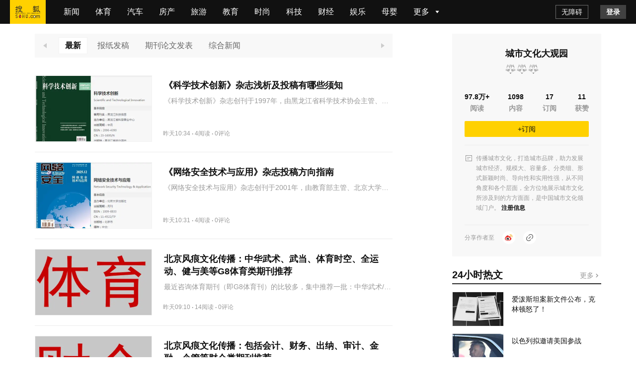

--- FILE ---
content_type: text/html;charset=utf-8
request_url: http://mp.sohu.com/profile?xpt=cHBhZzIzNzkxMDAxNTZiN0Bzb2h1LmNvbQ==
body_size: 38420
content:
<!DOCTYPE html><html><head><script>if(window&&window.performance&&typeof window.performance.now==='function'){!window.MptcfePerf?window.MptcfePerf={headst:+new Date()}:window.MptcfePerf.headst=+new Date()}</script><meta charset=utf-8><meta http-equiv=X-UA-Compatible content="IE=edge"><meta http-equiv=x-dns-prefetch-control content=on><meta name=viewport content="width=device-width,initial-scale=1,minimum-scale=1,maximum-scale=1,user-scalable=0">  <meta name=data-spm content="smpc">    <link rel=dns-prefetch href="//statics.itc.cn">  <link rel=dns-prefetch href="//zmt.itc.cn">   <link rel=icon href="//statics.itc.cn/web/static/images/pic/sohu-logo/favicon.ico" mce_href=/favicon.ico type=image/x-icon><link rel="shortcut icon" href="//statics.itc.cn/web/static/images/pic/sohu-logo/favicon.ico" mce_href=/favicon.ico type=image/x-icon>  <style>body { background-repeat: no-repeat !important; background-position: top center !important;background-size:100% }</style>  <script>!function (a, b) { function c() { var b = f.getBoundingClientRect().width; b / i > 540 && (b = 540 * i); var c = b / 10; f.style.fontSize = c + "px", k.rem = a.rem = c } var d, e = a.document, f = e.documentElement, g = e.querySelector('meta[name="viewport"]'), h = e.querySelector('meta[name="flexible"]'), i = 0, j = 0, k = b.flexible || (b.flexible = {}); if (g) { var l = g.getAttribute("content").match(/initial\-scale=([\d\.]+)/); l && (j = parseFloat(l[1]), i = parseInt(1 / j)) } else { if (h) { var m = h.getAttribute("content"); if (m) { var n = m.match(/initial\-dpr=([\d\.]+)/), o = m.match(/maximum\-dpr=([\d\.]+)/); n && (i = parseFloat(n[1]), j = parseFloat((1 / i).toFixed(2))), o && (i = parseFloat(o[1]), j = parseFloat((1 / i).toFixed(2))) } } } var isIos = a.navigator.appVersion.match(/iphone/gi); if (isIos) { f.setAttribute("class", "ios") } else { f.setAttribute("class", "android") } if (!i && !j) { var p = (a.navigator.appVersion.match(/android/gi), a.navigator.appVersion.match(/iphone/gi)), q = a.devicePixelRatio; i = p ? q >= 3 && (!i || i >= 3) ? 3 : q >= 2 && (!i || i >= 2) ? 2 : 1 : 1, j = 1 / i } if (f.setAttribute("data-dpr", i), !g) { if (g = e.createElement("meta"), g.setAttribute("name", "viewport"), g.setAttribute("content", "initial-scale=" + j + ", maximum-scale=" + j + ", minimum-scale=" + j + ", user-scalable=no"), f.firstElementChild) { f.firstElementChild.appendChild(g) } else { var r = e.createElement("div"); r.appendChild(g), e.write(r.innerHTML) } } a.addEventListener("resize", function () { clearTimeout(d), d = setTimeout(c, 300) }, !1), a.addEventListener("pageshow", function (a) { a.persisted && (clearTimeout(d), d = setTimeout(c, 300)) }, !1), "complete" === e.readyState ? e.body.style.fontSize = 12 * i + "px" : e.addEventListener("DOMContentLoaded", function () { e.body.style.fontSize = 12 * i + "px" }, !1), c(), k.dpr = a.dpr = i, k.refreshRem = c, k.rem2px = function (a) { var b = parseFloat(a) * this.rem; return "string" == typeof a && a.match(/rem$/) && (b += "px"), b }, k.px2rem = function (a) { var b = parseFloat(a) / this.rem; return "string" == typeof a && a.match(/px$/) && (b += "rem"), b } }(window, window.lib || (window.lib = {}));</script>   <title>城市文化大观园的个人主页</title>    <meta name=description content=精彩内容尽在搜狐网>   <meta name=referrer content="always">   <meta property=og:title content="作者页">    <meta property=og:description content=精彩内容尽在搜狐网>   <meta property=og:image content=https://statics.itc.cn/mptc-mpfe/img/article/Logo_Sohu_Icon.png type=image/x-icon>  <style> a,abbr,acronym,address,applet,article,aside,audio,b,big,blockquote,body,canvas,caption,center,cite,code,dd,del,details,dfn,div,dl,dt,em,embed,fieldset,figcaption,figure,footer,form,h1,h2,h3,h4,h5,h6,header,hgroup,html,i,iframe,img,input,ins,kbd,label,legend,li,mark,menu,nav,object,ol,output,p,pre,q,ruby,s,samp,section,small,span,strike,strong,sub,summary,sup,table,tbody,td,tfoot,th,thead,time,tr,tt,u,ul,var,video{border:0;font-family:Helvetica Neue,Helvetica,PingFang SC,Hiragino Sans GB,Microsoft YaHei,"\5FAE\8F6F\96C5\9ED1",Arial,sans-serif;font-size:100%;font:inherit;margin:0;padding:0;vertical-align:baseline}article,aside,details,figcaption,figure,footer,header,hgroup,menu,nav,section{display:block}body{line-height:1;overflow-y:scroll;scrollbar-width:none}blockquote,q{quotes:none}blockquote:after,blockquote:before,q:after,q:before{content:"";content:none}table{border-collapse:collapse;border-spacing:0}a{color:#121212;text-decoration:none}body{font-family:Helvetica Neue,Helvetica,PingFang SC,Hiragino Sans GB,Microsoft YaHei,"\5FAE\8F6F\96C5\9ED1",Arial,sans-serif}.fl{float:left}.fr{float:right}.filter>*>*{-webkit-filter:grayscale(1);filter:grayscale(1)}input:focus-visible{outline:none}#ariaTipText{display:none}@font-face{font-family:icons;font-style:normal;font-weight:400;src:url(//g1.itc.cn/dpfe-render-prod/202508051433/fonts/icons-8dc085.eot);src:url(//g1.itc.cn/dpfe-render-prod/202508051433/fonts/icons-8dc085.eot?#iefix) format("embedded-opentype"),url(//g1.itc.cn/dpfe-render-prod/202508051433/fonts/icons-cf2617.woff) format("woff"),url(//g1.itc.cn/dpfe-render-prod/202508051433/fonts/icons-f0507f.ttf) format("truetype"),url(//g1.itc.cn/dpfe-render-prod/202508051433/images/icons-7c3013.svg#icons) format("svg")}[class*=" i-"],[class^=i-]{speak:none;-webkit-font-smoothing:antialiased;-moz-osx-font-smoothing:grayscale;font-family:icons!important;font-style:normal;font-variant:normal;font-weight:400;line-height:1;text-transform:none}.i-ad-exp:before{content:"\F101"}.i-add-to-desktop:before{content:"\F102"}.i-arrow-down:before{content:"\F103"}.i-arrow-down2:before{content:"\F104"}.i-arrow-left:before{content:"\F105"}.i-arrow-right-circle:before{content:"\F106"}.i-arrow-right-three:before{content:"\F107"}.i-arrow-right:before{content:"\F108"}.i-arrow-up:before{content:"\F109"}.i-backtop:before{content:"\F10A"}.i-bold-down:before{content:"\F10B"}.i-bold-up:before{content:"\F10C"}.i-checkbox:before{content:"\F10D"}.i-close-bold:before{content:"\F10E"}.i-close-eye-new:before{content:"\F10F"}.i-close-eye:before{content:"\F110"}.i-close-thin:before{content:"\F111"}.i-comment-oval:before{content:"\F112"}.i-comment-rect:before{content:"\F113"}.i-comment-rect2:before{content:"\F114"}.i-contact:before{content:"\F115"}.i-delete:before{content:"\F116"}.i-email:before{content:"\F117"}.i-fail:before{content:"\F118"}.i-feedback:before{content:"\F119"}.i-fire:before{content:"\F11A"}.i-heart-fill:before{content:"\F11B"}.i-heart:before{content:"\F11C"}.i-home:before{content:"\F11D"}.i-ic_close:before{content:"\F11E"}.i-ic_more_type1:before{content:"\F11F"}.i-ic_more_type2:before{content:"\F120"}.i-ic_more:before{content:"\F121"}.i-ic_more2:before{content:"\F122"}.i-ic_retract:before{content:"\F123"}.i-ic_top:before{content:"\F124"}.i-iconafternew:before{content:"\F125"}.i-iconbeforenew:before{content:"\F126"}.i-iconcategorynew:before{content:"\F127"}.i-iconcommentsnew:before{content:"\F128"}.i-iconcontactnew:before{content:"\F129"}.i-icondeletenew:before{content:"\F12A"}.i-iconfeedbacknew:before{content:"\F12B"}.i-iconfoldnew:before{content:"\F12C"}.i-iconimage2new:before{content:"\F12D"}.i-iconnextnew:before{content:"\F12E"}.i-iconplaynew:before{content:"\F12F"}.i-iconsearchnew:before{content:"\F130"}.i-iconvideonew:before{content:"\F131"}.i-lightning:before{content:"\F132"}.i-live:before{content:"\F133"}.i-loading:before{content:"\F134"}.i-location-fix:before{content:"\F135"}.i-location-nav:before{content:"\F136"}.i-logo-sogou:before{content:"\F137"}.i-logo-sohu:before{content:"\F138"}.i-more-bold:before{content:"\F139"}.i-more-thin:before{content:"\F13A"}.i-next-block:before{content:"\F13B"}.i-Piclogographicsnew:before{content:"\F13C"}.i-Piclogosohunew:before{content:"\F13D"}.i-play-btn:before{content:"\F13E"}.i-play-game:before{content:"\F13F"}.i-read:before{content:"\F140"}.i-refresh:before{content:"\F141"}.i-search-cancel:before{content:"\F142"}.i-search-news:before{content:"\F143"}.i-search:before{content:"\F144"}.i-share-app:before{content:"\F145"}.i-share-circle:before{content:"\F146"}.i-share-safari:before{content:"\F147"}.i-switch:before{content:"\F148"}.i-thumb:before{content:"\F149"}.i-to-next:before{content:"\F14A"}.i-video-play:before{content:"\F14B"}.i-view:before{content:"\F14C"}@font-face{font-family:iconfont;src:url(//at.alicdn.com/t/c/font_3644784_etsbpcp1ej7.woff2?t=1741846574020) format("woff2"),url(//at.alicdn.com/t/c/font_3644784_etsbpcp1ej7.woff?t=1741846574020) format("woff"),url(//at.alicdn.com/t/c/font_3644784_etsbpcp1ej7.ttf?t=1741846574020) format("truetype"),url(//at.alicdn.com/t/c/font_3644784_etsbpcp1ej7.svg?t=1741846574020#iconfont) format("svg")}.iconfont{-webkit-font-smoothing:antialiased;-moz-osx-font-smoothing:grayscale;font-family:iconfont!important;font-size:16px;font-style:normal}.icon-icon_follow_empty_old:before{content:"\e691"}.icon-icon_followed_solid_old:before{content:"\e692"}.icon-icon_share_empty_old:before{content:"\e693"}.icon-icon_consult_empty_old:before{content:"\e694"}.icon-icon_change_empty_old:before{content:"\e695"}.icon-icon_house_empty_old:before{content:"\e696"}.icon-icon_tel_empty_old:before{content:"\e697"}.icon-icon_remind_empty_old:before{content:"\e698"}.icon-icon_count_empty_old:before{content:"\e699"}.icon-icon_wechat_empty_old:before{content:"\e69a"}.icon-icon_barrier-free_empty4:before{content:"\e68a"}.icon-a-icon__empty4:before{content:"\e68b"}.icon-icon_robot_empty4:before{content:"\e68c"}.icon-icon_font_empty4:before{content:"\e68d"}.icon-icon_care_empty4:before{content:"\e68e"}.icon-icon_disinterest_empty4:before{content:"\e68f"}.icon-icon_menu_empty4:before{content:"\e690"}.icon-icon_group_empty:before{content:"\e67c"}.icon-icon_group_solid:before{content:"\e67d"}.icon-icon_consult_solid:before{content:"\e67e"}.icon-icon_analysis_empty:before{content:"\e67f"}.icon-icon_remind_solid:before{content:"\e680"}.icon-icon_read_empty:before{content:"\e681"}.icon-icon_report_solid:before{content:"\e682"}.icon-icon_report_empty:before{content:"\e683"}.icon-icon_tel_solid:before{content:"\e684"}.icon-icon_add_empty:before{content:"\e685"}.icon-icon_service_empty:before{content:"\e686"}.icon-icon_comment_empty:before{content:"\e687"}.icon-icon_tel_empty:before{content:"\e688"}.icon-a-icon_housingprice_empty:before{content:"\e689"}.icon-icon_report_empty4:before{content:"\e67b"}.icon-icon_Pinned_empty:before{content:"\e674"}.icon-icon_cooperation_empty:before{content:"\e675"}.icon-icon_app_empty1:before{content:"\e676"}.icon-icon_pk_empty:before{content:"\e677"}.icon-icon_feedback2_empty:before{content:"\e678"}.icon-a-icon_Housebuyinggroup_empty:before{content:"\e679"}.icon-a-icon_Errorcorrection_empty:before{content:"\e67a"}.icon-icon_wechat1:before{content:"\e671"}.icon-icon_qzone1:before{content:"\e672"}.icon-icon_weibo1:before{content:"\e673"}.icon-icon_on_solid:before{content:"\e66f"}.icon-icon_ounder_solid:before{content:"\e670"}.icon-icon_app_empty:before{content:"\e66a"}.icon-icon_computer_empty:before{content:"\e66b"}.icon-icon_map_empty1:before{content:"\e66c"}.icon-icon_complaint_empty:before{content:"\e66d"}.icon-a-icon_Smallprogram_empty:before{content:"\e66e"}.icon-icon_telephone_solid:before{content:"\e666"}.icon-icon_code_empty:before{content:"\e667"}.icon-a-icon_housetype_empty:before{content:"\e668"}.icon-icon_map_empty:before{content:"\e669"}.icon-icon_close_empty4:before{content:"\e645"}.icon-icon_class_empty4:before{content:"\e646"}.icon-icon_add_empty4:before{content:"\e647"}.icon-icon_delete_empty4:before{content:"\e648"}.icon-icon_comment_empty4:before{content:"\e649"}.icon-icon_contact_empty4:before{content:"\e64a"}.icon-icon_discuss_empty4:before{content:"\e64b"}.icon-icon_message_empty4:before{content:"\e64c"}.icon-icon_link_empty4:before{content:"\e64d"}.icon-icon_praise_solid:before{content:"\e64e"}.icon-icon_collection_solid:before{content:"\e64f"}.icon-icon_pic_empty4:before{content:"\e650"}.icon-icon_emoji_empty4:before{content:"\e651"}.icon-icon_jincai_empty4:before{content:"\e652"}.icon-icon_service_empty4:before{content:"\e653"}.icon-icon_play_solid:before{content:"\e654"}.icon-icon_search_empty4:before{content:"\e655"}.icon-icon_share_empty4:before{content:"\e656"}.icon-icon_sort_empty:before{content:"\e657"}.icon-icon_subscription_empty4:before{content:"\e658"}.icon-icon_reward_empty4:before{content:"\e659"}.icon-icon_pic_solid:before{content:"\e65a"}.icon-icon_praise_empty4:before{content:"\e65b"}.icon-icon_quit_empty4:before{content:"\e65c"}.icon-icon_seting_empty4:before{content:"\e65d"}.icon-icon_user_empty4:before{content:"\e65e"}.icon-icon_sohuhao_empty4:before{content:"\e65f"}.icon-icon_video_solid:before{content:"\e660"}.icon-icon_subscription2_empty4:before{content:"\e661"}.icon-icon_change_empty4:before{content:"\e662"}.icon-icon_reply_empty4:before{content:"\e663"}.icon-icon_collection_empty4:before{content:"\e664"}.icon-icon_feedback_empty4:before{content:"\e665"}.icon-icon_share_empty6:before{content:"\e63f"}.icon-icon_back_empty6:before{content:"\e626"}.icon-icon_class_empty6:before{content:"\e627"}.icon-icon_change_empty6:before{content:"\e628"}.icon-icon_close_empty6:before{content:"\e629"}.icon-icon_delete_empty6:before{content:"\e62a"}.icon-icon_comment_empty6:before{content:"\e62b"}.icon-icon_feedback_empty6:before{content:"\e62c"}.icon-icon_emoji_empty6:before{content:"\e62d"}.icon-icon_last_empty6:before{content:"\e62e"}.icon-icon_contactc_empty6:before{content:"\e62f"}.icon-icon_next_empty6:before{content:"\e630"}.icon-icon_packup_empty6:before{content:"\e631"}.icon-icon_more_empty6:before{content:"\e632"}.icon-icon_message_empty6:before{content:"\e633"}.icon-icon_praise_empty6:before{content:"\e634"}.icon-icon_collection_empty6:before{content:"\e635"}.icon-icon_reply_empty6:before{content:"\e636"}.icon-icon_down_empty6:before{content:"\e637"}.icon-icon_before_empty6:before{content:"\e638"}.icon-icon_quitc_empty6:before{content:"\e639"}.icon-icon_pic_empty6:before{content:"\e63a"}.icon-icon_link_empty6:before{content:"\e63b"}.icon-icon_seting_empty6:before{content:"\e63c"}.icon-icon_service_empty6:before{content:"\e63d"}.icon-icon_sort_empty6:before{content:"\e63e"}.icon-icon_unfold_empty6:before{content:"\e640"}.icon-icon_right_empty6:before{content:"\e641"}.icon-icon_search_empty6:before{content:"\e642"}.icon-icon_up_empty6:before{content:"\e643"}.icon-icon_user_empty6:before{content:"\e644"}.icon-icon_share2_empty6:before{content:"\e69b"}@font-face{font-family:iconfont_emoji;src:url(//statics.itc.cn/mptc-mpfe/css/emoji/iconfont.woff2) format("woff2"),url(//statics.itc.cn/mptc-mpfe/css/emoji/iconfont.woff) format("woff"),url(//statics.itc.cn/mptc-mpfe/css/emoji/iconfont.ttf) format("truetype")}.iconfont_emoji{-webkit-font-smoothing:antialiased;-moz-osx-font-smoothing:grayscale;font-family:iconfont_emoji!important;font-size:20px;font-style:normal}.icon-goutou:before{content:"\e603"}.icon-ganga1:before{content:"\e606"}.icon-shengqi:before{content:"\e605"}.icon-meiguihua:before{content:"\e604"}.icon-tu:before{content:"\e601"}.icon-haixiu:before{content:"\e602"}.icon-anzhongguancha:before{content:"\e600"}.icon-baiyan:before{content:"\e675"}.icon-koushui:before{content:"\e676"}.icon-xiaoku:before{content:"\e677"}.icon-zhouma:before{content:"\e678"}.icon-bianbian:before{content:"\e679"}.icon-fadai:before{content:"\e67a"}.icon-fenlie:before{content:"\e67b"}.icon-kulou:before{content:"\e67d"}.icon-jingya:before{content:"\e67e"}.icon-ningmengjing:before{content:"\e67f"}.icon-tanqi:before{content:"\e680"}.icon-weixiao:before{content:"\e681"}.icon-yiwen:before{content:"\e682"}.icon-sikao:before{content:"\e683"}.icon-fendou:before{content:"\e684"}.icon-shihua:before{content:"\e685"}.icon-yun:before{content:"\e686"}.icon-zhadan:before{content:"\e687"}.icon-kouzhao:before{content:"\e688"}.icon-qingzhu:before{content:"\e689"}.icon-shuijue:before{content:"\e68a"}.icon-chigua:before{content:"\e68b"}.icon-qinqin:before{content:"\e68c"}.icon-heilian:before{content:"\e68e"}.icon-ganga:before{content:"\e68f"}.icon-ku:before{content:"\e690"}.icon-tiaopi:before{content:"\e66f"}.icon-guzhang:before{content:"\e670"}.icon-bizui:before{content:"\e671"}.icon-kelian:before{content:"\e672"}.icon-yyds:before{content:"\e673"}.icon-daku:before{content:"\e674"}.icon-daxiao:before{content:"\e66e"}.TPLloading{-webkit-backdrop-filter:blur(10px);backdrop-filter:blur(10px);background:rgba(0,0,0,.8);bottom:0;height:64px;left:0;margin:auto;padding:20px 26px 16px;position:fixed;right:0;top:0;width:48px;z-index:999}.TPLloading .loading-content{color:#fff;font-size:16px;font-weight:600;line-height:22px}.TPLloading .loading-img{margin:0 0 10px 8px}.TPLloading .loading-img img{animation:run 2s linear 0s infinite;-webkit-animation:run 2s linear 0s infinite;display:inline-block;height:32px;width:32px}@-webkit-keyframes run{0%{-webkit-transform:rotate(0deg)}to{-webkit-transform:rotate(1turn)}}.FeedItemOperate,.FeedItemOperate .operate-wrap{-webkit-box-flex:1;-webkit-flex:1;-ms-flex:1;flex:1}.FeedItemOperate .operate-wrap{-webkit-box-align:center;-ms-flex-align:center;-webkit-align-items:center;align-items:center;display:-webkit-box;display:-webkit-flex;display:-ms-flexbox;display:flex;margin-left:8px}.FeedItemOperate .operate-split-line{background-color:#ccc;display:inline-block;height:8px;width:1px}.FeedItemOperate .column-list{color:#666;display:inline-block;font-size:12px;font-weight:400;line-height:16px;margin-left:8px}.FeedItemOperate .column-list:hover{cursor:pointer}.FeedItemOperate .bottomOperaterList{-webkit-box-flex:1;-webkit-box-pack:end;-ms-flex-pack:end;display:-webkit-box;display:-webkit-flex;display:-ms-flexbox;display:flex;-webkit-flex:1;-ms-flex:1;flex:1;-webkit-justify-content:flex-end;justify-content:flex-end}.FeedItemOperate .bottomOperaterListItem{color:#666;display:inline-block;font-size:12px;font-weight:400;line-height:16px;margin-left:8px}.FeedItemOperate .bottomOperaterListItem .share{background-image:url(https://statics.itc.cn/mptc-mpfe/img/icon/icon-share2.png);background-size:contain;height:16px;position:relative;width:16px}.FeedItemOperate .bottomOperaterListItem .share .share-img{background-color:#fff;background:#fff;border:1px solid rgba(0,0,0,.02);-webkit-box-shadow:0 2px 6px 0 rgba(0,0,0,.06),0 4px 10px -2px rgba(0,0,0,.07);box-shadow:0 2px 6px 0 rgba(0,0,0,.06),0 4px 10px -2px rgba(0,0,0,.07);padding:8px 12px 12px;position:absolute;right:-70px;top:20px;z-index:99}.FeedItemOperate .bottomOperaterListItem .share .share-img img{height:136px;width:136px}.FeedItemOperate .bottomOperaterListItem .share .share-img .share-text{color:#666;font-size:14px;font-weight:600;line-height:20px;margin-bottom:8px;text-align:center}.FeedItemOperate .bottomOperaterListItem .share:hover{background-image:url(https://statics.itc.cn/mptc-mpfe/img/icon/icon-share2.png);background-size:contain;height:16px;width:16px}.FeedItemOperate .operate-bottom-right{-webkit-box-flex:1;-webkit-box-pack:justify;-ms-flex-pack:justify;-webkit-box-align:center;-ms-flex-align:center;-webkit-align-items:center;align-items:center;display:-webkit-box;display:-webkit-flex;display:-ms-flexbox;display:flex;-webkit-flex:1;-ms-flex:1;flex:1;-webkit-justify-content:space-between;justify-content:space-between}.FeedItemOperate .right-operate{height:16px;margin-left:16px;position:relative;width:16px}.FeedItemOperate .right-btn:hover{background-image:url(https://statics.itc.cn/mptc-mpfe/img/components-pc/author-pc/icon_more_empty6_hover.png);background-size:contain;height:16px;width:16px}.FeedItemOperate .right-btn{background-image:url(https://statics.itc.cn/mptc-mpfe/img/components-pc/author-pc/icon_more_empty6_normal.png);background-size:contain;height:16px;width:16px}.FeedItemOperate .rightOperaterList{background:#fff;border:1px solid rgba(0,0,0,.02);-webkit-box-shadow:0 2px 6px 0 rgba(0,0,0,.06),0 4px 10px -2px rgba(0,0,0,.07);box-shadow:0 2px 6px 0 rgba(0,0,0,.06),0 4px 10px -2px rgba(0,0,0,.07);padding:4px;position:absolute;right:-20px;top:20px;width:-webkit-max-content;width:-moz-max-content;width:max-content;z-index:99}.FeedItemOperate .rightOperaterListItem{color:#666;font-size:14px;font-weight:400;line-height:20px;padding:6px 14px;text-align:center}.FeedItemOperate .rightOperaterListItem:hover{background:#f8f8f8;cursor:pointer}.FeedItemOperate .login-modal{bottom:0;left:0;position:fixed;right:0;top:0;z-index:99}.FeedItemOperate .login-modal .close-modal{background-image:url(https://statics.itc.cn/mptc-mpfe/img/components-pc/author-pc/icon_close_empty6@2x.png);background-size:contain;height:14px;position:absolute;right:14px;top:14px;width:14px}.FeedItemOperate .login-modal .login-modal-card{background:#fff;border:1px solid rgba(0,0,0,.02);-webkit-box-shadow:0 12px 20px 8px rgba(0,0,0,.03),0 16px 24px -6px rgba(0,0,0,.04);box-shadow:0 12px 20px 8px rgba(0,0,0,.03),0 16px 24px -6px rgba(0,0,0,.04);height:158px;left:50%;padding-top:36px;position:absolute;top:50%;-webkit-transform:translate(-50%,-50%);transform:translate(-50%,-50%);width:400px}.FeedItemOperate .login-modal .login-modal-card:hover{cursor:pointer}.FeedItemOperate .login-modal .login-modal-card .login-text{-webkit-box-pack:center;-ms-flex-pack:center;-webkit-box-orient:vertical;-webkit-box-direction:normal;display:-webkit-box;display:-webkit-flex;display:-ms-flexbox;display:flex;-webkit-flex-direction:column;-ms-flex-direction:column;flex-direction:column;-webkit-justify-content:center;justify-content:center;margin:0 auto}.FeedItemOperate .login-modal .login-modal-card .text{-ms-flex-item-align:center;-webkit-box-pack:start;-ms-flex-pack:start;-webkit-box-align:center;-ms-flex-align:center;-webkit-align-items:center;align-items:center;-webkit-align-self:center;align-self:center;color:#111;display:-webkit-box;display:-webkit-flex;display:-ms-flexbox;display:flex;font-size:16px;font-weight:600;-webkit-justify-content:flex-start;justify-content:flex-start;line-height:22px;margin-bottom:8px;text-align:center}.FeedItemOperate .login-modal .login-modal-card .text img{display:inline-block;height:20px;margin-right:8px;vertical-align:middle;width:20px}.FeedItemOperate .login-modal .login-modal-card .desc{color:#999;font-size:14px;font-weight:400;line-height:20px;text-align:center}.FeedItemOperate .login-modal .login-modal-card .login-btn-wrap{-webkit-box-pack:center;-ms-flex-pack:center;display:-webkit-box;display:-webkit-flex;display:-ms-flexbox;display:flex;-webkit-justify-content:center;justify-content:center;margin-top:36px}.FeedItemOperate .login-modal .login-modal-card .login-btn{background:#f2f2f2;font-size:16px;font-weight:600;height:40px;line-height:40px;text-align:center;width:104px}.FeedItemOperate .login-modal .login-modal-card .login-cancel{color:#111}.FeedItemOperate .login-modal .login-modal-card .login{background:#f43640;color:#fff;margin-right:16px}.FeedItemOperate .column-modal{bottom:0;left:0;position:fixed;right:0;top:0;z-index:99}.FeedItemOperate .column-modal .close-modal{background-image:url(https://statics.itc.cn/mptc-mpfe/img/components-pc/author-pc/icon_close_empty6@2x.png);background-size:contain;height:14px;position:absolute;right:14px;top:14px;width:14px}.FeedItemOperate .column-modal .no-column-list{background:#fff;border:1px solid rgba(0,0,0,.02);-webkit-box-shadow:0 12px 20px 8px rgba(0,0,0,.03),0 16px 24px -6px rgba(0,0,0,.04);box-shadow:0 12px 20px 8px rgba(0,0,0,.03),0 16px 24px -6px rgba(0,0,0,.04);left:50%;padding:36px 0 32px;position:absolute;top:50%;-webkit-transform:translate(-50%,-50%);transform:translate(-50%,-50%);width:400px}.FeedItemOperate .column-modal .no-column-list .create-column-text{-webkit-box-pack:center;-ms-flex-pack:center;-webkit-box-orient:vertical;-webkit-box-direction:normal;display:-webkit-box;display:-webkit-flex;display:-ms-flexbox;display:flex;-webkit-flex-direction:column;-ms-flex-direction:column;flex-direction:column;-webkit-justify-content:center;justify-content:center;margin:0 auto}.FeedItemOperate .column-modal .no-column-list .text{-ms-flex-item-align:center;-webkit-align-self:center;align-self:center;color:#111;font-size:16px;font-weight:600;line-height:22px;margin-bottom:8px;text-align:center}.FeedItemOperate .column-modal .no-column-list .desc{color:#999;font-size:14px;font-weight:400;line-height:20px;text-align:center}.FeedItemOperate .column-modal .no-column-list .create-btn-wrap{margin-top:36px}.FeedItemOperate .column-modal .create-btn-wrap{-webkit-box-pack:center;-ms-flex-pack:center;display:-webkit-box;display:-webkit-flex;display:-ms-flexbox;display:flex;-webkit-justify-content:center;justify-content:center}.FeedItemOperate .column-modal .create-btn{background:#ffd100;color:#111;font-size:16px;font-weight:600;height:40px;line-height:40px;text-align:center;width:104px}.FeedItemOperate .column-modal .has-column-list{background:#fff;border:1px solid rgba(0,0,0,.02);-webkit-box-shadow:0 12px 20px 8px rgba(0,0,0,.03),0 16px 24px -6px rgba(0,0,0,.04);box-shadow:0 12px 20px 8px rgba(0,0,0,.03),0 16px 24px -6px rgba(0,0,0,.04);left:50%;padding-bottom:32px;padding-top:36px;position:absolute;top:50%;-webkit-transform:translate(-50%,-50%);transform:translate(-50%,-50%);width:530px}.FeedItemOperate .column-modal .has-column-list .create-column-text{-webkit-box-pack:center;-ms-flex-pack:center;-webkit-box-orient:vertical;-webkit-box-direction:normal;display:-webkit-box;display:-webkit-flex;display:-ms-flexbox;display:flex;-webkit-flex-direction:column;-ms-flex-direction:column;flex-direction:column;-webkit-justify-content:center;justify-content:center;margin:0 auto}.FeedItemOperate .column-modal .has-column-list .text{-ms-flex-item-align:center;-webkit-align-self:center;align-self:center;color:#111;font-size:16px;font-weight:600;line-height:22px;text-align:center}.FeedItemOperate .column-modal .has-column-list .select-column-list{-webkit-box-pack:start;-ms-flex-pack:start;display:-webkit-box;display:-webkit-flex;display:-ms-flexbox;display:flex;-webkit-flex-wrap:wrap;-ms-flex-wrap:wrap;flex-wrap:wrap;-webkit-justify-content:flex-start;justify-content:flex-start;padding:30px 22px 36px 36px}.FeedItemOperate .column-modal .has-column-list .select-column-list:hover{cursor:pointer}.FeedItemOperate .column-modal .has-column-list .select-column-list .select-item{border:1px solid #ebebeb;-webkit-box-sizing:border-box;box-sizing:border-box;color:#111;font-weight:400;height:40px;margin:0 14px 14px 0;padding:0 15px;position:relative;width:104px}.FeedItemOperate .column-modal .has-column-list .select-column-list .select-item .select-item-name{font-size:14px;left:50%;line-height:20px;overflow:hidden;position:absolute;text-overflow:ellipsis;top:50%;-webkit-transform:translate(-50%,-50%);transform:translate(-50%,-50%);white-space:nowrap;width:70px}.FeedItemOperate .column-modal .has-column-list .select-column-list .select-item .status{color:#ccc}.FeedItemOperate .column-modal .has-column-list .select-column-list .select-item .select-item-name-selected{font-weight:600}.FeedItemOperate .column-modal .has-column-list .select-column-list .select-item .select-item-status{zoom:.83;background:#ebebeb;bottom:0;color:#666;font-size:12px;font-weight:400;line-height:14px;padding:0 4px;position:absolute;right:0;text-align:center}.FeedItemOperate .column-modal .has-column-list .select-column-list .selected{border:2px solid #666}.FeedItemOperate .column-modal .has-column-list .columnDisabled{background:#f2f2f2;color:#ccc;cursor:not-allowed}.FeedItemOperate .column-modal .has-column-list .multi-desc{color:#999;font-size:14px;font-weight:400;line-height:40px;margin-left:10px}.TPLImageTextFeedItem{border-bottom:1px solid #ebebeb;position:relative;width:100%}.TPLImageTextFeedItem .item-img-content{border:1px solid rgba(0,0,0,.05);display:inline-block;height:132px;margin:20px 24px 20px 0;overflow:hidden;width:234px}.TPLImageTextFeedItem .tpl-image-text-feed-item-content{display:inline-block;display:-webkit-box;display:-webkit-flex;display:-ms-flexbox;display:flex;position:relative;text-decoration:none}.TPLImageTextFeedItem .item-text-content-title{-webkit-line-clamp:2;-webkit-box-orient:vertical;color:#111;display:-webkit-box;font-size:18px;font-weight:600;line-height:25px;overflow:hidden;text-overflow:ellipsis;white-space:normal}.TPLImageTextFeedItem .item-text-content-title:hover{color:#c9141d}.TPLImageTextFeedItem .ad-title{word-wrap:break-word;word-break:break-all}.TPLImageTextFeedItem .item-text-content-description{-webkit-box-orient:vertical;-webkit-line-clamp:1;color:#999;display:-webkit-box;font-size:14px;line-height:20px;margin-top:8px;max-height:20px;overflow:hidden}.TPLImageTextFeedItem .tpl-image-txt-feed-item-img{height:100%;-o-object-fit:cover;object-fit:cover;-webkit-transition:-webkit-transform .5s ease .1s;transition:-webkit-transform .5s ease .1s;transition:transform .5s ease .1s;transition:transform .5s ease .1s,-webkit-transform .5s ease .1s;width:100%}.TPLImageTextFeedItem .tpl-image-txt-feed-item-img:hover{-webkit-transform:scale(1.1);transform:scale(1.1);z-index:99}.TPLImageTextFeedItem .item-accountName{color:#999;font-size:12px;font-weight:400;height:17px;line-height:17px;margin-right:8px}.TPLImageTextFeedItem .item-text-content{-webkit-box-flex:1;-webkit-flex:1;-ms-flex:1;flex:1;margin:28px 0;position:relative}.TPLImageTextFeedItem .item-text-content-detail{-ms-flex-align:center}.TPLImageTextFeedItem .extra-info-list,.TPLImageTextFeedItem .item-text-content-detail{-webkit-box-align:center;-webkit-align-items:center;align-items:center;display:-webkit-box;display:-webkit-flex;display:-ms-flexbox;display:flex}.TPLImageTextFeedItem .extra-info-list{-ms-flex-item-align:center;-ms-flex-align:center;-webkit-align-self:center;align-self:center;overflow:hidden;text-overflow:ellipsis;white-space:nowrap}.TPLImageTextFeedItem .extra-info-item{-webkit-box-align:center;-ms-flex-align:center;-webkit-align-items:center;align-items:center;color:#999;display:-webkit-inline-box;display:-webkit-inline-flex;display:-ms-inline-flexbox;display:inline-flex;font-size:12px}.TPLImageTextFeedItem .extra-info-link{color:#666;font-weight:600}.TPLImageTextFeedItem .extra-info-link:hover{color:#111}.TPLImageTextFeedItem .extra-info-point{color:#999;font-size:12px;font-weight:600}.TPLImageTextFeedItem .extra-operate{-webkit-box-pack:start;-ms-flex-pack:start;display:-webkit-box;display:-webkit-flex;display:-ms-flexbox;display:flex;-webkit-justify-content:flex-start;justify-content:flex-start;margin-left:24px;position:absolute;width:100%}.TPLImageTextFeedItem .tags-list-new{color:#999;font-size:12px;font-weight:600;line-height:20px}.TPLImageTextFeedItem .tags-list-new .tags-item{margin-right:10px}.TPLImageTextFeedItem .extra-tag-img{height:16px;margin-right:8px;width:16px}.TPLTextFeedItem{border-bottom:1px solid #ebebeb;padding:20px 0;width:100%}.TPLTextFeedItem .tpl-text-feed-item-content{display:inline-block;display:-webkit-box;display:-webkit-flex;display:-ms-flexbox;display:flex;position:relative;text-decoration:none}.TPLTextFeedItem .item-text-content-title{-webkit-line-clamp:2;-webkit-box-orient:vertical;color:#111;display:-webkit-box;font-size:18px;font-weight:600;line-height:25px;overflow:hidden;text-overflow:ellipsis;white-space:normal}.TPLTextFeedItem .item-text-content-title:hover{color:#c9141d}.TPLTextFeedItem .ad-title{word-wrap:break-word;word-break:break-all}.TPLTextFeedItem .item-text-content-description{-webkit-box-orient:vertical;-webkit-line-clamp:1;color:#999;display:-webkit-box;font-size:14px;line-height:20px;margin:8px 0 23px;max-height:20px;overflow:hidden}.TPLTextFeedItem .item-accountName{color:#999;font-size:12px;font-weight:400;height:17px;line-height:17px;margin-right:8px}.TPLTextFeedItem .item-text-content{width:100%}.TPLTextFeedItem .item-text-content-detail{-webkit-box-align:center;-ms-flex-align:center;-webkit-align-items:center;align-items:center;display:-webkit-box;display:-webkit-flex;display:-ms-flexbox;display:flex}.TPLTextFeedItem .extra-info-list{-ms-flex-item-align:center;-webkit-align-self:center;align-self:center;display:-webkit-box;display:-webkit-flex;display:-ms-flexbox;display:flex;overflow:hidden;text-overflow:ellipsis;white-space:nowrap}.TPLTextFeedItem .extra-info-item{-webkit-box-align:center;-ms-flex-align:center;-webkit-align-items:center;align-items:center;color:#999;display:-webkit-inline-box;display:-webkit-inline-flex;display:-ms-inline-flexbox;display:inline-flex;font-size:12px}.TPLTextFeedItem .extra-info-link{color:#666;font-weight:600}.TPLTextFeedItem .extra-info-link:hover{color:#111}.TPLTextFeedItem .extra-info-point{color:#999;font-size:12px;font-weight:600}.TPLTextFeedItem .extra-operate{-webkit-box-pack:start;-ms-flex-pack:start;display:-webkit-box;display:-webkit-flex;display:-ms-flexbox;display:flex;-webkit-justify-content:flex-start;justify-content:flex-start;width:100%}.TPLTextFeedItem .tags-list-new{color:#999;font-size:12px;font-weight:600;line-height:20px}.TPLTextFeedItem .tags-list-new .tags-item{margin-right:10px}.TPLTextFeedItem .extra-tag-img{height:16px;margin-right:8px;width:16px}.ImageContainer{display:block;font-size:0;overflow:hidden;position:relative}.ImageContainer:hover .imgIns{-webkit-transform:scale(1.1);transform:scale(1.1)}.ImageContainer .imgIns{height:100%;-webkit-transition:-webkit-transform .5s ease .1s;transition:-webkit-transform .5s ease .1s;transition:transform .5s ease .1s;transition:transform .5s ease .1s,-webkit-transform .5s ease .1s;width:100%}.ImageContainer .shadow{background-color:rgba(0,0,0,.2);height:100%;left:0;position:absolute;top:0;width:100%}.TPLVideoFeedItem{border-bottom:1px solid #ebebeb;position:relative;width:100%}.TPLVideoFeedItem .container{display:-webkit-box;display:-webkit-flex;display:-ms-flexbox;display:flex;text-decoration:none}.TPLVideoFeedItem .container .imgContainer{height:132px;margin:20px 24px 20px 0;position:relative;width:234px}.TPLVideoFeedItem .container .imgContainer .video-icon{bottom:0;color:#fff;font-size:18px;height:18px;left:0;margin:auto;position:absolute;right:0;top:0;width:18px;z-index:3}.TPLVideoFeedItem .container .imgContainer .detail{background-color:#000;bottom:4px;color:#fff;font-size:12px;font-weight:600;padding:2px 4px;position:absolute;right:4px}.TPLVideoFeedItem .container .content{-webkit-box-flex:1;-webkit-flex:1;-ms-flex:1;flex:1;margin:28px 0;position:relative}.TPLVideoFeedItem .container .content .title{-webkit-line-clamp:2;-webkit-box-orient:vertical;color:#111;display:-webkit-box;font-size:18px;font-weight:600;line-height:25px;overflow:hidden;text-overflow:ellipsis;white-space:normal}.TPLVideoFeedItem .container .content .description{-webkit-box-orient:vertical;-webkit-line-clamp:1;color:#999;display:-webkit-box;font-size:14px;line-height:20px;margin-top:8px;max-height:20px;overflow:hidden}.TPLVideoFeedItem .container .content .authorName{bottom:0;color:#999;font-size:12px;font-weight:600;left:0;line-height:16px;position:absolute}.TPLVideoFeedItem .extra-info-list{-ms-flex-item-align:center;-webkit-align-self:center;align-self:center;display:-webkit-box;display:-webkit-flex;display:-ms-flexbox;display:flex;overflow:hidden;text-overflow:ellipsis;white-space:nowrap}.TPLVideoFeedItem .extra-info-item{-webkit-box-align:center;-ms-flex-align:center;-webkit-align-items:center;align-items:center;color:#999;display:-webkit-inline-box;display:-webkit-inline-flex;display:-ms-inline-flexbox;display:inline-flex;font-size:12px}.TPLVideoFeedItem .extra-info-link{color:#666;font-weight:600}.TPLVideoFeedItem .extra-info-link:hover{color:#111}.TPLVideoFeedItem .extra-info-point{color:#999;font-size:12px;font-weight:600}.TPLVideoFeedItem .extra-operate{-webkit-box-pack:start;-ms-flex-pack:start;display:-webkit-box;display:-webkit-flex;display:-ms-flexbox;display:flex;-webkit-justify-content:flex-start;justify-content:flex-start;margin-left:24px;position:absolute;width:100%}.TPLVideoFeedItem .tags-list-new{color:#999;font-size:12px;font-weight:600;line-height:20px}.TPLVideoFeedItem .tags-list-new .tags-item{margin-right:10px}.TPLVideoFeedItem .extra-tag-img{height:16px;margin-right:8px;width:16px}.ImageListFeedItem{border-bottom:1px solid #ebebeb;padding:20px 0;width:100%}.ImageListFeedItem .container{display:inline-block;text-decoration:none;width:100%}.ImageListFeedItem .container .imgContainerList{display:-webkit-box;display:-webkit-flex;display:-ms-flexbox;display:flex;font-size:0;position:relative}.ImageListFeedItem .container .imgContainerList .imgContainer{height:132px;margin-right:9px;overflow:hidden;width:234px}.ImageListFeedItem .container .imgContainerList .imgContainer img{display:inline-block;height:100%;-webkit-transition:-webkit-transform .5s ease .1s;transition:-webkit-transform .5s ease .1s;transition:transform .5s ease .1s;transition:transform .5s ease .1s,-webkit-transform .5s ease .1s;width:100%}.ImageListFeedItem .container .imgContainerList .imgContainer img:hover{-webkit-transform:scale(1.1);transform:scale(1.1);z-index:99}.ImageListFeedItem .container .imgContainerList .imgNum{background:rgba(0,0,0,.7);bottom:4px;color:#fff;font-size:12px;padding:2px 4px;position:absolute;right:4px}.ImageListFeedItem .container .title{color:#333;font-size:18px;font-weight:600;line-height:26px;margin-bottom:15px;overflow:hidden;text-overflow:ellipsis;white-space:nowrap}.ImageListFeedItem .container .ad-title{word-wrap:break-word;word-break:break-all}.ImageListFeedItem .container .from{margin-top:8px}.ImageListFeedItem .container .from .authorName,.ImageListFeedItem .container .from .publicTime{color:#999;font-size:12px;line-height:16px}.ImageListFeedItem .extra-info-list{-ms-flex-item-align:center;-webkit-align-self:center;align-self:center;display:-webkit-box;display:-webkit-flex;display:-ms-flexbox;display:flex;overflow:hidden;text-overflow:ellipsis;white-space:nowrap}.ImageListFeedItem .extra-info-item{-webkit-box-align:center;-ms-flex-align:center;-webkit-align-items:center;align-items:center;color:#999;display:-webkit-inline-box;display:-webkit-inline-flex;display:-ms-inline-flexbox;display:inline-flex;font-size:12px}.ImageListFeedItem .extra-info-link{color:#666;font-weight:600}.ImageListFeedItem .extra-info-link:hover{color:#111}.ImageListFeedItem .extra-info-point{color:#999;font-size:12px;font-weight:600}.ImageListFeedItem .extra-operate{-webkit-box-pack:start;-ms-flex-pack:start;display:-webkit-box;display:-webkit-flex;display:-ms-flexbox;display:flex;-webkit-justify-content:flex-start;justify-content:flex-start;margin-top:8px;width:100%}.ImageListFeedItem .tags-list-new{color:#999;font-size:12px;font-weight:600;line-height:20px}.ImageListFeedItem .tags-list-new .tags-item{margin-right:10px}.ImageListFeedItem .extra-tag-img{height:16px;margin-right:8px;width:16px}.NewCommodityDiagramCard .header{background-color:#f9f9f9;padding:16px 0 16px 16px}.NewCommodityDiagramCard .header .title{color:#333;font-size:22px;font-weight:600;line-height:30px;padding-bottom:8px}.NewCommodityDiagramCard .header .description{color:#666;font-size:12px;font-weight:400;line-height:18px}.NewCommodityDiagramCard .body .diagramImageContainer{position:relative}.NewCommodityDiagramCard .body .diagramImageContainer>img{display:block;width:100%}.NewCommodityDiagramCard .body .diagramImageContainer .diagramContainer,.NewCommodityDiagramCard .body .diagramImageContainer .noImageContainer{-webkit-box-sizing:content-box;box-sizing:content-box;overflow:hidden;position:absolute;text-align:center;-webkit-transform:translate(-50%,50%);transform:translate(-50%,50%)}.NewCommodityDiagramCard .body .diagramImageContainer .diagramContainer{background:#f0f1f2;-webkit-transition:all .1s ease-in-out;transition:all .1s ease-in-out}.NewCommodityDiagramCard .body .diagramImageContainer .diagramContainer img{display:block;width:100%}.NewCommodityDiagramCard .body .diagramImageContainer .diagramContainer:hover{-webkit-box-shadow:0 6px 10px 0 rgba(0,0,0,.3);box-shadow:0 6px 10px 0 rgba(0,0,0,.3);-webkit-transform:translate(-50%,50%) scale(1.217);transform:translate(-50%,50%) scale(1.217);z-index:100}.DynamicCommodityDiagramCard .header{background-color:#f9f9f9;padding:16px 0 16px 16px}.DynamicCommodityDiagramCard .header .title{color:#333;font-size:22px;font-weight:600;line-height:30px;padding-bottom:8px}.DynamicCommodityDiagramCard .header .description{color:#666;font-size:12px;font-weight:400;line-height:18px}.DynamicCommodityDiagramCard .body .diagramImageContainer{position:relative}.DynamicCommodityDiagramCard .body .diagramImageContainer .content-img{display:block;width:100%}.DynamicCommodityDiagramCard .body .diagramImageContainer .diagramContainer,.DynamicCommodityDiagramCard .body .diagramImageContainer .noImageContainer{-webkit-box-sizing:content-box;box-sizing:content-box;overflow:hidden;position:absolute;text-align:center;-webkit-transform:translate(-50%,50%);transform:translate(-50%,50%)}.DynamicCommodityDiagramCard .body .diagramImageContainer .diagramContainer{-webkit-transition:all .1s ease-in-out;transition:all .1s ease-in-out}.DynamicCommodityDiagramCard .body .diagramImageContainer .diagramContainer img{display:block;width:100%}.MultiDataImgListItem{border-bottom:1px solid #ebebeb;padding:20px 0}.MultiDataImgListItem .container{display:block;overflow:hidden;position:relative;text-decoration:none}.MultiDataImgListItem .container .ImgitemListContainer{-webkit-box-pack:justify;-ms-flex-pack:justify;display:-webkit-box;display:-webkit-flex;display:-ms-flexbox;display:flex;-webkit-justify-content:space-between;justify-content:space-between;position:relative}.MultiDataImgListItem .container .ImgitemListContainer .tagContainer{-webkit-box-sizing:border-box;box-sizing:border-box;left:0;padding:4px;position:absolute;top:0;width:100%;z-index:10}.MultiDataImgListItem .container .ImgitemListContainer .tagContainer .tag{background-color:rgba(0,0,0,.7);-webkit-box-sizing:border-box;box-sizing:border-box;color:#fff;display:inline-block;font-size:12px;font-weight:600;height:20px;line-height:12px;max-width:100%;overflow:hidden;padding:4px;text-overflow:ellipsis;white-space:nowrap}.MultiDataImgListItem .container .ImgitemListContainer .Imgitem{height:132px;position:relative;width:234px}.MultiDataImgListItem .container .ImgitemListContainer .Imgitem img{height:100%;width:100%}.MultiDataImgListItem .container .ImgitemListContainer .Imgitem .titleContainer{-webkit-backdrop-filter:blur(0);backdrop-filter:blur(0);background:-webkit-gradient(linear,left bottom,left top,from(rgba(0,0,0,.9)),to(transparent));background:-webkit-linear-gradient(bottom,rgba(0,0,0,.9),transparent);background:linear-gradient(1turn,rgba(0,0,0,.9),transparent);height:100%;left:0;position:absolute;top:0;width:100%}.MultiDataImgListItem .container .ImgitemListContainer .Imgitem .titleContainer .title{-webkit-line-clamp:2;-webkit-box-orient:vertical;bottom:16px;-webkit-box-sizing:border-box;box-sizing:border-box;color:#fff;display:-webkit-box;font-size:16px;font-weight:600;left:0;line-height:22px;max-height:44px;overflow:hidden;padding:0 16px;position:absolute;text-overflow:ellipsis;width:100%}.MultiDataImgListItem .container .extra-info-list{display:-webkit-box;display:-webkit-flex;display:-ms-flexbox;display:flex;margin-top:8px;overflow:hidden;text-overflow:ellipsis;white-space:nowrap}.MultiDataImgListItem .container .extra-info-item{-webkit-box-align:center;-ms-flex-align:center;-webkit-align-items:center;align-items:center;color:#999;display:-webkit-inline-box;display:-webkit-inline-flex;display:-ms-inline-flexbox;display:inline-flex;font-size:12px;font-weight:600}.MultiDataImgListItem .container .extra-info-link{color:#666;font-weight:600}.MultiDataImgListItem .container .extra-info-link:hover{color:#111}.MultiDataImgListItem .container .extra-info-point{color:#999;font-size:12px;font-weight:600}.MultiDataImgListItem .container .extra-tag-img{height:16px;margin-right:8px;width:16px}.MultiDataImgtextItem{border-bottom:1px solid #ebebeb;padding:20px 0}.MultiDataImgtextItem .container{display:-webkit-box;display:-webkit-flex;display:-ms-flexbox;display:flex;overflow:hidden;position:relative;text-decoration:none;width:100%}.MultiDataImgtextItem .container .tagContainer{-webkit-box-sizing:border-box;box-sizing:border-box;left:0;padding:4px;position:absolute;top:0;width:100%;z-index:3}.MultiDataImgtextItem .container .tagContainer .tag{background-color:rgba(0,0,0,.7);-webkit-box-sizing:border-box;box-sizing:border-box;color:#fff;display:inline-block;font-size:12px;font-weight:600;height:20px;line-height:12px;max-width:100%;overflow:hidden;padding:4px;text-overflow:ellipsis;white-space:nowrap}.MultiDataImgtextItem .container .imgsContainer{height:148px;position:relative;width:234px}.MultiDataImgtextItem .container .imgsContainer .imageContainer{position:absolute}.MultiDataImgtextItem .container .imgsContainer .imageContainer.index0{height:132px;left:0;top:0;width:234px;z-index:2}.MultiDataImgtextItem .container .imgsContainer .imageContainer.index1{height:122px;left:8px;top:18px;width:218px;z-index:1}.MultiDataImgtextItem .container .imgsContainer .imageContainer.index2{height:114px;left:16px;top:34px;width:202px;z-index:0}.MultiDataImgtextItem .container .imgsContainer .imageContainer .shadow{height:100%;position:absolute;width:100%}.MultiDataImgtextItem .container .imgsContainer .imageContainer .shadow.index1{background-color:hsla(0,0%,100%,.5)}.MultiDataImgtextItem .container .imgsContainer .imageContainer .shadow.index2{background-color:hsla(0,0%,100%,.8)}.MultiDataImgtextItem .container .imgsContainer .imageContainer .image{border:1px solid rgba(0,0,0,.05);-webkit-box-sizing:border-box;box-sizing:border-box;display:inline-block;height:100%;width:100%}.MultiDataImgtextItem .container .content{-webkit-box-flex:1;-webkit-flex:1;-ms-flex:1;flex:1;overflow:hidden;padding:8px 0 0 12px;position:relative}.MultiDataImgtextItem .container .content .titleList .titleContainer{-webkit-box-align:center;-ms-flex-align:center;-webkit-align-items:center;align-items:center;display:-webkit-box;display:-webkit-flex;display:-ms-flexbox;display:flex}.MultiDataImgtextItem .container .content .titleList .titleContainer+.titleContainer{margin-top:4px}.MultiDataImgtextItem .container .content .titleList .titleContainer .itemDot{background:#999;height:4px;margin-right:8px;width:4px}.MultiDataImgtextItem .container .content .titleList .titleContainer .title{color:#111;font-size:16px;line-height:22px;overflow:hidden;text-overflow:ellipsis;white-space:nowrap}.MultiDataImgtextItem .container .content .titleList .titleContainer .title.bold{font-weight:600}.MultiDataImgtextItem .container .content .extra-info-list{bottom:8px;display:-webkit-box;display:-webkit-flex;display:-ms-flexbox;display:flex;left:24px;overflow:hidden;position:absolute;text-overflow:ellipsis;white-space:nowrap}.MultiDataImgtextItem .container .content .extra-info-item{-webkit-box-align:center;-ms-flex-align:center;-webkit-align-items:center;align-items:center;color:#999;display:-webkit-inline-box;display:-webkit-inline-flex;display:-ms-inline-flexbox;display:inline-flex;font-size:12px;font-weight:600;height:16px;line-height:16px}.MultiDataImgtextItem .container .content .extra-info-link{color:#666;font-weight:600}.MultiDataImgtextItem .container .content .extra-info-link:hover{color:#111}.MultiDataImgtextItem .container .content .extra-info-point{color:#999;font-size:12px;font-weight:600;height:16px;line-height:16px}.MultiDataImgtextItem .container .content .extra-tag-img{height:16px;margin-right:8px;width:16px}.text-wrapper[data-v-e0915160]{display:-webkit-box;display:-webkit-flex;display:-ms-flexbox;display:flex;overflow:hidden;width:100%}.text-wrapper .text[data-v-e0915160]{color:#111;font-size:16px;font-weight:400;line-height:24px;line-height:1.5;overflow:hidden;position:relative;text-overflow:ellipsis}.text-wrapper .text span[data-v-e0915160]{word-break:break-all}.text-wrapper .text.unfold[data-v-e0915160]{max-height:100em}.text-wrapper .text[data-v-e0915160]:before{content:"";float:right;height:-webkit-calc(100% - 23px);height:calc(100% - 23px)}.text-wrapper .text[data-v-e0915160]:after{-webkit-box-shadow:inset -webkit-calc(50px - 100vw) -webkit-calc(30px - 100vw) 0 0 #fff;box-shadow:inset calc(50px - 100vw) calc(30px - 100vw) 0 0 #fff;content:"";height:100vw;pointer-events:none;position:absolute;width:100vw}.text-wrapper .btn[data-v-e0915160]:before{color:#333;content:"...";left:3px;position:absolute}.text-wrapper .btn[data-v-e0915160],.text-wrapper .unfoldbtn[data-v-e0915160]{background:-webkit-gradient(linear,left top,right top,from(hsla(0,0%,100%,0)),color-stop(10%,#fff));background:-webkit-linear-gradient(left,hsla(0,0%,100%,0),#fff 10%);background:linear-gradient(90deg,hsla(0,0%,100%,0),#fff 10%);border-radius:4px;clear:both;color:#143ca8;cursor:pointer;display:block;float:right;font-size:16px;line-height:24px;position:absolute;right:0;z-index:100}.text-wrapper .btn[data-v-e0915160]{padding-left:20px;top:3em}.text-wrapper .unfoldbtn[data-v-e0915160]{bottom:0;padding-left:10px;z-index:2}.PictureSwiper{-webkit-box-orient:vertical;-webkit-box-direction:normal;background-color:rgba(0,0,0,.8);display:-webkit-box;display:-webkit-flex;display:-ms-flexbox;display:flex;-webkit-flex-direction:column;-ms-flex-direction:column;flex-direction:column;height:100%;left:0;position:fixed;top:0;width:100%;z-index:110}.PictureSwiper .arrowContainer{border-radius:5px;height:32px;left:50%;position:absolute;top:50%;-webkit-transform:translate(-50%,-50%);transform:translate(-50%,-50%);width:100%;z-index:110}.PictureSwiper .arrowContainer .left-arrow{height:32px;left:135px;position:absolute;top:0;width:32px}.PictureSwiper .arrowContainer .left-arrow>i{color:#fff;font-size:32px}.PictureSwiper .arrowContainer .right-arrow{height:32px;position:absolute;right:135px;top:0;width:32px}.PictureSwiper .arrowContainer .right-arrow>i{color:#fff;font-size:32px}.PictureSwiper .close-icon{height:26px;left:16px;position:absolute;top:16px;width:26px;z-index:inherit}.PictureSwiper .close-icon-landscape{height:13px;left:14px;top:6px;width:13px}.PictureSwiper .imgListPagination{-webkit-box-pack:center;-ms-flex-pack:center;-webkit-box-align:center;-ms-flex-align:center;-webkit-align-items:center;align-items:center;background-color:#111;bottom:0;display:-webkit-box;display:-webkit-flex;display:-ms-flexbox;display:flex;height:84px;-webkit-justify-content:center;justify-content:center;left:0;position:absolute;width:100%;z-index:105}.PictureSwiper .imgListPagination .imgListContainer{display:-webkit-box;display:-webkit-flex;display:-ms-flexbox;display:flex;height:60px}.PictureSwiper .imgListPagination .imgListContainer .imgItem{border:1px solid rgba(0,0,0,.05);border-radius:2px;-webkit-box-sizing:border-box;box-sizing:border-box;cursor:pointer;height:60px;width:73px}.PictureSwiper .imgListPagination .imgListContainer .imgItem.current{border:2px solid #fff}.PictureSwiper .imgListPagination .imgListContainer .imgItem+.imgItem{margin-left:8px}.PictureSwiper .imgListPagination .imgListContainer .imgItem>img{height:100%;width:100%}.PictureSwiper #mySwiper{-webkit-box-flex:1;-webkit-flex:1;-ms-flex:1;flex:1;margin:0 auto 84px;overflow:hidden;position:relative;width:488px;z-index:105}.PictureSwiper #mySwiper .swiper-wrapper{-webkit-box-align:center;-ms-flex-align:center;-webkit-align-items:center;align-items:center;-webkit-box-sizing:content-box;box-sizing:content-box;display:-webkit-box;display:-webkit-flex;display:-ms-flexbox;display:flex;-webkit-flex-wrap:nowrap;-ms-flex-wrap:nowrap;flex-wrap:nowrap;height:100%;position:relative;width:100%;z-index:1}.PictureSwiper #mySwiper .swiper-wrapper .swiper-item{-ms-flex-negative:0;-webkit-box-flex:0;-ms-flex-positive:0;-webkit-flex-grow:0;flex-grow:0;-webkit-flex-shrink:0;flex-shrink:0;max-height:100%;overflow-y:scroll;position:relative;width:488px}.PictureSwiper #mySwiper .swiper-wrapper .swiper-item .swiper-zoom-container{height:auto;width:auto}.PictureSwiper #mySwiper .swiper-wrapper .swiper-item img{display:inline-block;width:100%}.PictureSwiper #mySwiper .swiper-item-long{-webkit-box-pack:center;-ms-flex-pack:center;display:-webkit-box;display:-webkit-flex;display:-ms-flexbox;display:flex;-webkit-justify-content:center;justify-content:center;overflow-y:auto}.PictureSwiper #mySwiper .swiper-item-long img{width:375px}.icon_prev{color:#fff;font-size:20px;height:26px;-webkit-transform:rotateY(180deg);transform:rotateY(180deg);width:26px}.pictureList{margin-top:12px;position:relative}.pictureList .long-pic{background-color:#f2f2f2;background-size:100%;border:1px solid #f2f2f2;height:300px;position:relative;width:150px}.pictureList .long-pic .tag{background:rgba(0,0,0,.7);bottom:4px;color:#fff;display:inline-block;font-size:12px;height:16px;line-height:16px;padding:0 4px;position:absolute;right:6px;vertical-align:middle}.pictureList .landscape-pic{height:132px;width:234px}.pictureList .landscape-pic>img{background-color:#f2f2f2;border:1px solid #f2f2f2;height:132px;-o-object-fit:cover;object-fit:cover;width:234px}.pictureList .portrait-pic{height:225px;width:150px}.pictureList .portrait-pic>img{background-color:#f2f2f2;border:1px solid #f2f2f2;height:225px;-o-object-fit:cover;object-fit:cover;width:150px}.pictureList .pictures{-webkit-box-pack:start;-ms-flex-pack:start;display:-webkit-box;display:-webkit-flex;display:-ms-flexbox;display:flex;-webkit-justify-content:start;justify-content:start;position:relative}.pictureList .pictures .imgContainer{-webkit-box-flex:1;display:inline-block;-webkit-flex:1;-ms-flex:1;flex:1;margin-left:8px}.pictureList .pictures .imgContainer img{background-color:#f2f2f2;border:1px solid #f2f2f2;-webkit-box-sizing:border-box;box-sizing:border-box;display:inline-block;height:100%;-o-object-fit:cover;object-fit:cover;width:100%}.pictureList .pictures .imgContainer:first-child{margin-left:0!important}.pictureList .pictures .count{-webkit-box-align:center;-ms-flex-align:center;-webkit-align-items:center;align-items:center;background:rgba(0,0,0,.7);bottom:4px;color:#fff;display:-webkit-box;display:-webkit-flex;display:-ms-flexbox;display:flex;font-size:12px;height:16px;padding:0 4px;position:absolute;right:6px}.FeedDetailImgtext{border-bottom:1px solid #ebebeb;position:relative;width:100%}.FeedDetailImgtext .item-img-content{-webkit-box-pack:justify;-ms-flex-pack:justify;display:-webkit-box;display:-webkit-flex;display:-ms-flexbox;display:flex;height:132px;-webkit-justify-content:space-between;justify-content:space-between;margin-top:8px;overflow:hidden;width:100%}.FeedDetailImgtext .tpl-image-text-feed-item-content{-webkit-box-orient:vertical;-webkit-box-direction:normal;display:inline-block;display:-webkit-box;display:-webkit-flex;display:-ms-flexbox;display:flex;-webkit-flex-direction:column;-ms-flex-direction:column;flex-direction:column;position:relative;text-decoration:none}.FeedDetailImgtext .item-text-content-title{-webkit-line-clamp:2;-webkit-box-orient:vertical;color:#111;display:-webkit-box;font-size:18px;font-weight:600;line-height:25px;overflow:hidden;text-overflow:ellipsis;white-space:normal}.FeedDetailImgtext .item-text-content-title:hover{color:#c9141d}.FeedDetailImgtext .ad-title{word-wrap:break-word;word-break:break-all}.FeedDetailImgtext .OverflowUnfolding-description{margin-top:8px}.FeedDetailImgtext .tpl-image-txt-feed-item-img{border:1px solid rgba(0,0,0,.05);display:inline-block;height:132px;-o-object-fit:cover;object-fit:cover;-webkit-transition:-webkit-transform .5s ease .1s;transition:-webkit-transform .5s ease .1s;transition:transform .5s ease .1s;transition:transform .5s ease .1s,-webkit-transform .5s ease .1s;width:234px}.FeedDetailImgtext .tpl-image-txt-feed-item-img:hover{-webkit-transform:scale(1.1);transform:scale(1.1);z-index:99}.FeedDetailImgtext .item-accountName{color:#999;font-size:12px;font-weight:400;height:17px;line-height:17px;margin-right:8px}.FeedDetailImgtext .item-text-content{-webkit-box-flex:1;-webkit-flex:1;-ms-flex:1;flex:1;margin:20px 0 0;position:relative}.FeedDetailImgtext .item-text-content .loginMention{color:#e67a00;cursor:pointer;font-size:16px;font-style:normal;line-height:26px;text-align:left}.FeedDetailImgtext .imgList{margin:8px 0;overflow:hidden}.FeedDetailImgtext .imgList img,.FeedDetailImgtext .imgList>.imgItem{height:132px;width:234px}.FeedDetailImgtext .video{height:203px;margin-top:8px;position:relative;width:360px}.FeedDetailImgtext .video>img{width:100%}.FeedDetailImgtext .video .play-icon{color:#fff;font-size:24px;left:50%;position:absolute;top:50%;-webkit-transform:translate(-50%,-50%);transform:translate(-50%,-50%)}.FeedDetailImgtext .video .time{background:rgba(0,0,0,.7);bottom:4px;color:#fff;font-size:12px;height:20px;line-height:16px;padding:2px 4px;position:absolute;right:4px}.FeedDetailImgtext .item-text-content-detail{-ms-flex-align:center}.FeedDetailImgtext .extra-info-list,.FeedDetailImgtext .item-text-content-detail{-webkit-box-align:center;-webkit-align-items:center;align-items:center;display:-webkit-box;display:-webkit-flex;display:-ms-flexbox;display:flex}.FeedDetailImgtext .extra-info-list{-ms-flex-item-align:center;-ms-flex-align:center;-webkit-align-self:center;align-self:center;overflow:hidden;text-overflow:ellipsis;white-space:nowrap}.FeedDetailImgtext .extra-info-item{-webkit-box-align:center;-ms-flex-align:center;-webkit-align-items:center;align-items:center;color:#999;display:-webkit-inline-box;display:-webkit-inline-flex;display:-ms-inline-flexbox;display:inline-flex;font-size:12px}.FeedDetailImgtext .extra-info-link{color:#666;font-weight:600}.FeedDetailImgtext .extra-info-link:hover{color:#111}.FeedDetailImgtext .extra-info-point{color:#999;font-size:12px;font-weight:600}.FeedDetailImgtext .extra-operate{-webkit-box-pack:start;-ms-flex-pack:start;display:-webkit-box;display:-webkit-flex;display:-ms-flexbox;display:flex;-webkit-justify-content:flex-start;justify-content:flex-start;margin-bottom:20px;margin-top:12px;width:100%}.FeedDetailImgtext .tags-list-new{color:#999;font-size:12px;font-weight:600;line-height:20px}.FeedDetailImgtext .tags-list-new .tags-item{margin-right:10px}.FeedDetailImgtext .extra-tag-img{height:16px;margin-right:8px;width:16px}.ad-iframe-style{border-bottom:1px solid #ebebeb}.pwa[data-v-488ef952]{left:50%;position:fixed;top:54px;-webkit-transform:translateX(-50%);transform:translateX(-50%);width:1240px;z-index:9}.pwa .add-desktop-c a[data-v-488ef952]{color:#999;outline:none;text-decoration:none}.pwa .add-desktop-c a[data-v-488ef952]:active,.pwa .add-desktop-c a[data-v-488ef952]:hover,.pwa .add-desktop-c a[data-v-488ef952]:visited{color:#999}.pwa .add-desktop[data-v-488ef952]{background:#fff;border:1px solid rgba(0,0,0,.02);-webkit-box-shadow:0 4px 12px 2px rgba(0,0,0,.04),0 8px 16px -4px rgba(0,0,0,.05);box-shadow:0 4px 12px 2px rgba(0,0,0,.04),0 8px 16px -4px rgba(0,0,0,.05);-webkit-box-sizing:border-box;box-sizing:border-box;font-family:PingFangSC,PingFang SC;padding:24px 18px 33px;position:absolute;right:0;top:0;z-index:10}.pwa .close-icon[data-v-488ef952]{color:#ccc;cursor:pointer;font-size:16px;height:16px;position:absolute;right:4px;top:4px;width:16px}.pwa .short-cut-c[data-v-488ef952]{border-bottom:1px solid #ebebeb;height:200px;margin-bottom:11px;width:297px}.pwa .short-cut-c .top[data-v-488ef952]{display:-webkit-box;display:-webkit-flex;display:-ms-flexbox;display:flex;width:100%}.pwa .short-cut-c .top>img[data-v-488ef952]{height:32px;width:32px}.pwa .short-cut-c .top .right[data-v-488ef952]{margin-left:8px;text-align:left}.pwa .short-cut-c .top .right .title[data-v-488ef952]{color:#111;font-size:16px;font-weight:500;line-height:22px}.pwa .short-cut-c .top .right .title .yellow[data-v-488ef952]{color:#e67a00}.pwa .short-cut-c .top .right .info[data-v-488ef952]{color:#999;font-size:12px;line-height:17px;margin-top:2px}.pwa .short-cut-c .to_pwa_img[data-v-488ef952]{height:120px;margin-left:40px;padding-bottom:13px;padding-top:8px;width:180px}.pwa .quick-app-c[data-v-488ef952]{-webkit-box-align:center;-ms-flex-align:center;-webkit-align-items:center;align-items:center;border-bottom:1px solid #ebebeb;display:-webkit-box;display:-webkit-flex;display:-ms-flexbox;display:flex;margin-bottom:11px;padding-bottom:12px;width:347px}.pwa .quick-app-c .quick-app-c-img[data-v-488ef952]{height:32px;position:absolute;top:28px;width:32px}.pwa .quick-app-c .right[data-v-488ef952]{margin-left:40px;text-align:left}.pwa .quick-app-c .right .title[data-v-488ef952]{color:#111;font-size:16px;font-weight:500;line-height:22px;width:235px}.pwa .quick-app-c .right .title .yellow[data-v-488ef952]{color:#e67a00}.pwa .quick-app-c .right .info[data-v-488ef952]{color:#999;font-size:12px;line-height:17px;margin-top:2px}.pwa .quick-app-c #pwaAddBtn[data-v-488ef952]{-webkit-box-align:center;-ms-flex-align:center;-webkit-box-pack:center;-ms-flex-pack:center;-webkit-align-items:center;align-items:center;background:#ffd100;border-radius:4px;color:#111;cursor:pointer;display:-webkit-box;display:-webkit-flex;display:-ms-flexbox;display:flex;font-size:14px;font-weight:500;height:32px;-webkit-justify-content:center;justify-content:center;margin-left:32px;position:absolute;right:18px;top:28px;width:56px}.pwa .collection-c[data-v-488ef952]{display:-webkit-box;display:-webkit-flex;display:-ms-flexbox;display:flex;min-width:297px}.pwa .collection-c img[data-v-488ef952]{height:32px;width:32px}.pwa .collection-c .right[data-v-488ef952]{margin-left:8px}.pwa .collection-c .right .title[data-v-488ef952]{color:#111;font-size:16px;line-height:22px;width:235px}.pwa .collection-c .right .title-single[data-v-488ef952]{color:#111;font-size:16px;font-weight:500;line-height:22px}.pwa .collection-c .right .title-single span[data-v-488ef952]{color:#e67a00}.pwa .collection-c .right .info[data-v-488ef952]{color:#999;font-size:12px;line-height:17px;margin-top:2px}.pwa .no-show[data-v-488ef952]{-webkit-box-align:center;-ms-flex-align:center;-webkit-align-items:center;align-items:center;bottom:12px;display:-webkit-box;display:-webkit-flex;display:-ms-flexbox;display:flex;height:17px;position:absolute;right:18px;width:95px}.pwa .no-show img[data-v-488ef952]{cursor:pointer;height:12px;margin-right:8px;width:12px}.pwa .no-show .no-show-span[data-v-488ef952]{color:#999;font-size:12px;font-weight:400;line-height:17px}.z-navigation-main-wrapper{background-color:#111;height:48px;left:0;min-width:1240px;position:fixed;top:0;width:100%!important;z-index:999}.z-navigation-main-wrapper .navigation-top-wrapper{font-family:PingFang SC,Arial,"\5FAE\8F6F\96C5\9ED1","\5B8B\4F53",simsun,sans-serif;height:100%;margin:0 auto;width:1240px}.z-navigation-main-wrapper .navigation-top-wrapper a{text-decoration:none}.z-navigation-main-wrapper .navigation-top-wrapper .navigation-image-wrap{float:left;font-size:16px;height:48px;line-height:48px;margin-right:24px;overflow:hidden;text-align:center;width:72px}.z-navigation-main-wrapper .navigation-top-wrapper .navigation-image-wrap a{display:inline-block;height:48px;width:72px}.z-navigation-main-wrapper .navigation-top-wrapper ul{margin:0}.z-navigation-main-wrapper .navigation-top-wrapper ul li{list-style:none;margin:0;padding:0}.z-navigation-main-wrapper .navigation-top-wrapper ul .navigation-head-list-li{float:left;font-weight:400;height:32px;line-height:32px;margin:8px 8px 0 0;text-align:center;-webkit-transition:all .3s;transition:all .3s}.z-navigation-main-wrapper .navigation-top-wrapper ul .navigation-head-list-li a{color:#fff;font-size:16px;padding:0 12px}.z-navigation-main-wrapper .navigation-top-wrapper ul .navigation-head-list-li a i{display:inline-block;font-size:12px;font-weight:600;height:12px;left:5px;position:relative;top:1px;-webkit-transition:all .2s ease-in-out 0s;transition:all .2s ease-in-out 0s;width:12px}.z-navigation-main-wrapper .navigation-top-wrapper ul .navigation-head-list-li:hover{background-color:hsla(0,0%,100%,.1)}.z-navigation-main-wrapper .navigation-top-wrapper ul .navigation-head-list-li:hover .more-arrow{-webkit-transform:rotate(180deg);transform:rotate(180deg);-webkit-transition:all .2s ease-in-out 0s;transition:all .2s ease-in-out 0s}.z-navigation-main-wrapper .navigation-top-wrapper ul .navigation-head-list-li .more-arrow{margin-top:8px}.z-navigation-main-wrapper .navigation-top-wrapper ul .navigation-head-extra{position:relative}.z-navigation-main-wrapper .navigation-top-wrapper ul .navigation-head-extra .navigation-more-list{background:#fff;border:1px solid rgba(0,0,0,.02);-webkit-box-shadow:0 2px 6px 0 rgba(0,0,0,.06),0 4px 10px -2px rgba(0,0,0,.07);box-shadow:0 2px 6px 0 rgba(0,0,0,.06),0 4px 10px -2px rgba(0,0,0,.07);display:-webkit-box;display:-webkit-flex;display:-ms-flexbox;display:flex;-webkit-flex-wrap:wrap;-ms-flex-wrap:wrap;flex-wrap:wrap;font-size:14px;left:-110px;line-height:48px;opacity:0;padding:12px 3px 4px 12px;position:absolute;text-align:center;top:40px;-webkit-transition:opacity .5s;transition:opacity .5s;visibility:hidden;width:320px}.z-navigation-main-wrapper .navigation-top-wrapper ul .navigation-head-extra .navigation-more-list a{color:#666;display:inline-block;font-weight:400}.z-navigation-main-wrapper .navigation-top-wrapper ul .navigation-head-extra .navigation-more-list a:hover{background-color:#f8f8f8}.z-navigation-main-wrapper .navigation-top-wrapper ul .navigation-head-extra:hover .navigation-more-list{opacity:1;visibility:visible}.z-navigation-main-wrapper .navigation-top-wrapper ul .navigation-head-extra .navigation-more-box{height:32px;line-height:32px;margin-bottom:8px;margin-right:8px}.z-navigation-main-wrapper .navigation-top-wrapper ul .navigation-head-extra .more-list-arrow-icon{border-bottom:8px solid #fff;border-left:6px solid transparent;border-right:6px solid transparent;height:0;left:50%;margin-left:-20px;position:absolute;top:-8px;width:0}.z-navigation-main-wrapper .navigation-top-wrapper .navigation-login-wrap{background-color:hsla(0,0%,100%,.2);-webkit-box-sizing:border-box;box-sizing:border-box;cursor:pointer;display:inline-block;float:right;font-size:14px;font-weight:600;height:28px;line-height:28px;margin-top:10px;padding:0 10px;text-align:center;-webkit-transition:all .3s;transition:all .3s;width:52px}.z-navigation-main-wrapper .navigation-top-wrapper .navigation-login-wrap a{color:#fff}.z-navigation-main-wrapper .navigation-top-wrapper .navigation-login-wrap:hover{background-color:hsla(0,0%,100%,.4)}.z-navigation-main-wrapper .navigation-top-wrapper .navigation-login-wrap:active{background-color:hsla(0,0%,100%,.1)}.z-navigation-main-wrapper .navigation-top-wrapper .wza-btn-new{border:1px solid hsla(0,0%,100%,.4);-webkit-box-sizing:border-box;box-sizing:border-box;color:#fff;float:right;font-size:14px;font-weight:400;height:28px;line-height:26px;margin:10px 24px 0 0;text-align:center;width:66px}.z-navigation-main-wrapper .navigation-top-wrapper .wza-btn-new:hover{cursor:pointer;font-weight:600}.z-navigation-main-wrapper .navigation-top-wrapper .wza-btn-new:active{background-color:hsla(0,0%,100%,.1);font-weight:600}.sohu-account-info[data-v-f5d92f22]{-webkit-box-align:center;-ms-flex-align:center;-webkit-align-items:center;align-items:center;cursor:pointer;display:-webkit-box;display:-webkit-flex;display:-ms-flexbox;display:flex;float:right;height:28px;line-height:28px;margin:10px 0 0 12px}.sohu-account-info span[data-v-f5d92f22]{color:#fff;font-size:14px}.sohu-account-info img[data-v-f5d92f22]{border-radius:50%;height:32px;margin-left:6px;width:32px}a,abbr,acronym,address,applet,article,aside,audio,b,big,blockquote,body,canvas,caption,center,cite,code,dd,del,details,dfn,dialog,div,dl,dt,em,embed,fieldset,figcaption,figure,font,footer,form,h1,h2,h3,h4,h5,h6,header,hr,html,i,iframe,img,ins,kbd,label,legend,li,mark,menu,meter,nav,object,ol,output,p,pre,progress,q,rp,rt,ruby,s,samp,section,small,span,strike,strong,sub,summary,sup,time,tt,u,ul,var,video{border:0;font-size:100%;margin:0;padding:0}table,tbody,td,tfoot,th,thead,tr{font-size:100%;margin:0;padding:0}ol,ul{list-style:none}li{display:list-item}h1,h2,h3,h4,h5,h6{font-size:100%;font-weight:400}input{border:0;margin:0;outline:none;padding:0}body,input{font-family:PingFang SC,Arial,"\5FAE\8F6F\96C5\9ED1","\5B8B\4F53",simsun,sans-serif}body{-webkit-font-smoothing:antialiased;background:#fff;color:#666;font-size:12px;margin:0 auto}a{color:#191919}a,a:hover{text-decoration:none}a:hover{color:#c9141d}em{font-style:normal}body{overflow-x:hidden}.clearfix:after{clear:both;content:"";display:block}.article-page .container,.channel-index .container,.sohu-index .container,.tag-index .container{background-color:#fff}.sohu-index .wrapper-box{overflow-x:hidden}#foot{color:#8b8b8b;height:79px;line-height:21px;padding:16px 0 0;text-align:center}.area{min-width:1180px}.subject-area{min-width:802px!important;width:802px!important}#foot a{color:#8b8b8b}.clear{zoom:1;overflow:hidden}.clear:after{clear:both;content:".";display:block;height:0;visibility:hidden}.area{margin:0 auto;width:1180px}.left,.right{display:inline;float:left}.right{float:right}.article-page .sohu-head,.channel-index .sohu-head,.channel-sub .sohu-head,.column-index .sohu-head,.error-index .sohu-head,.sohu-index .sohu-head,.tag-index .sohu-head{background:#222;color:#fff;height:40px}.article-page .sohu-head a,.channel-index .sohu-head a,.channel-sub .sohu-head a,.column-index .sohu-head a,.error-index .sohu-head a,.sohu-index .sohu-head a,.tag-index .sohu-head a{color:#fff}.article-page .sohu-head-box,.channel-index .sohu-head-box,.channel-sub .sohu-head-box,.column-index .sohu-head-box,.error-index .sohu-head-box,.sohu-index .sohu-head-box,.tag-index .sohu-head-box{font-size:14px;line-height:40px}.article-page .sohu-head .head-left span,.channel-index .sohu-head .head-left span,.channel-sub .sohu-head .head-left span,.column-index .sohu-head .head-left span,.error-index .sohu-head .head-left span,.sohu-index .sohu-head .head-left span,.tag-index .sohu-head .head-left span{display:inline-block;float:left}.article-page .sohu-head .head-right li,.channel-index .sohu-head .head-right li,.channel-sub .sohu-head .head-right li,.column-index .sohu-head .head-right li,.error-index .sohu-head .head-right li,.sohu-index .sohu-head .head-right li,.tag-index .sohu-head .head-right li{display:inline;float:left;padding:0 10px}.article-page .sohu-head .login-after .user,.channel-index .sohu-head .login-after .user,.channel-sub .sohu-head .login-after .user,.column-index .sohu-head .login-after .user,.error-index .sohu-head .login-after .user,.sohu-index .sohu-head .login-after .user,.tag-index .sohu-head .login-after .user{float:left;line-height:40px;margin-top:8px}.article-page .sohu-head .login-after .user img,.channel-index .sohu-head .login-after .user img,.channel-sub .sohu-head .login-after .user img,.column-index .sohu-head .login-after .user img,.error-index .sohu-head .login-after .user img,.sohu-index .sohu-head .login-after .user img,.tag-index .sohu-head .login-after .user img{border-radius:50%;float:left;height:26px;margin-right:10px;width:26px}.article-page .sohu-head .login-after .write-link,.channel-index .sohu-head .login-after .write-link,.channel-sub .sohu-head .login-after .write-link,.column-index .sohu-head .login-after .write-link,.error-index .sohu-head .login-after .write-link,.sohu-index .sohu-head .login-after .write-link,.tag-index .sohu-head .login-after .write-link{background:url(//g1.itc.cn/dpfe-render-prod/202512091717/images/write_bg-ffc0b4.png) no-repeat 0 8px;display:inline-block;float:left;margin-left:16px;padding-left:21px;vertical-align:top}.article-page .sohu-head .login-after,.channel-index .sohu-head .login-after,.channel-sub .sohu-head .login-after,.column-index .sohu-head .login-after,.error-index .sohu-head .login-after,.sohu-index .sohu-head .login-after,.tag-index .sohu-head .login-after{height:40px}.article-page .sohu-head .back-old a,.channel-index .sohu-head .back-old a,.channel-sub .sohu-head .back-old a,.column-index .sohu-head .back-old a,.error-index .sohu-head .back-old a,.sohu-index .sohu-head .back-old a,.tag-index .sohu-head .back-old a{display:inline-block;padding:0 10px}.article-page .sohu-head .back-old:after,.channel-index .sohu-head .back-old:after,.channel-sub .sohu-head .back-old:after,.column-index .sohu-head .back-old:after,.error-index .sohu-head .back-old:after,.sohu-index .sohu-head .back-old:after,.tag-index .sohu-head .back-old:after{background:#666;content:"";display:inline-block;float:right;height:15px;margin:13px 0 0 10px;overflow:hidden;width:1px}#head-login{width:100%}.area .login{font-size:14px;line-height:28px;width:100%}.area .blog,.area .login{padding:0 10px}.area .login ul li.back-old a:hover,.area .login ul li.blog:hover,.area .login ul li.login:hover{background:#444}.area .login .login-sohu{display:inline-block}.area .login .login-sohu .icon-user:before{color:#fff;display:inline-block;font-size:16px;margin-right:6px;position:relative;top:2px}.area .login-after{float:right;height:32px;position:relative;z-index:10}.area .login-after .user{display:inline-block}.area .login-after .user .login-avatar,.area .login-after .user img{border-radius:50%;float:left;height:32px;width:32px}.area .login-after .user .name{display:inline-block;float:left;height:26px;line-height:26px;overflow:hidden;text-overflow:ellipsis;white-space:nowrap;width:78px}.area .login-after .user-name{color:#111;display:block;font-family:PingFangSC-Medium,PingFang SC;font-weight:600;height:32px;line-height:32px;overflow:hidden;text-align:left;text-overflow:ellipsis;white-space:nowrap;width:100%}.area .login-after .user .num{background:#f43640;border:1px solid #fff;border-radius:8px;color:#fff;display:inline-block;font-size:12px;height:14px;left:16px;line-height:14px;padding:0 4px;position:absolute;text-align:center;top:0;-webkit-transform:translateY(-50%);transform:translateY(-50%)}.area .login-layer{background:#fff;border:1px solid rgba(0,0,0,.02);border-top:0;-webkit-box-shadow:0 2px 6px 0 rgba(0,0,0,.06),0 4px 10px -2px rgba(0,0,0,.07);box-shadow:0 2px 6px 0 rgba(0,0,0,.06),0 4px 10px -2px rgba(0,0,0,.07);-webkit-box-sizing:border-box;box-sizing:border-box;left:-56px;opacity:0;padding:4px;position:absolute;top:40px;-webkit-transition:opacity .2s ease-in;transition:opacity .2s ease-in;visibility:hidden;width:144px}.area .login-layer .login-loyer-a{color:#666!important;display:block;line-height:32px;text-align:left;width:100%}.area .login-layer .login-loyer-a:hover{background:#f9f9f9}.area .login-after .login .login-after:hover .login-layer{opacity:1;visibility:visible}.logined{background:transparent!important;height:32px!important;margin-top:8px!important;width:32px!important}.login-list-arrow-icon{border-left:6px solid;border-right:6px solid;border-color:transparent;border-bottom:8px solid #fff;height:0;left:50%;margin-left:-6px;position:absolute;top:-8px;width:0}.my-center-line{background-color:#ebebeb;height:1px;margin:4px 0}.float-links{bottom:100px;left:50%;margin-left:600px;position:fixed;width:60px}.float-links li{background:#999;font-size:14px;height:60px;line-height:16px;margin-top:3px;text-align:center;width:100%}.float-links li a{color:#fff;display:block;height:100%;width:100%}.float-links li a:hover{color:#fff}.float-links li a em{display:block;padding-top:14px}.float-links li .icon{height:12px;margin:0 auto;width:24px}.float-links li:hover{background:#666}.float-links .back-top{background:inherit}.float-links .back-top a{background:#999}.float-links .back-top a:hover{background:#666}.float-links .back-top .icon{background:url(//g1.itc.cn/dpfe-render-prod/202512091717/images/back_top-da8864.png) no-repeat 0 -20px;display:inline-block;margin-top:24px}.float-links .back-top:hover{background:inherit}.float-links .prize-survey{background:#fdd000}.float-links .prize-survey:hover{background:#ffba00}.float-links .prize-survey a,.float-links .prize-survey a:hover{color:#333}.mention[data-v-503706bc]{background-color:#fff;color:#a2a2a3;font-size:14px;height:60px;line-height:60px;text-align:center}.tpl-rank-mul[data-v-2843eaa3]{width:720px}.modify_time[data-v-2843eaa3]{color:#999;font-size:12px;font-weight:400;height:16px;line-height:16px}.fedd-mul-content[data-v-2843eaa3]{display:-webkit-box;display:-webkit-flex;display:-ms-flexbox;display:flex}.recommend-content-wrap[data-v-2843eaa3]{width:100%}.recommend-content-wrap .backupBlock[data-v-2843eaa3]{-webkit-box-orient:vertical;-webkit-box-direction:normal;-webkit-box-pack:center;-ms-flex-pack:center;-webkit-box-align:center;-ms-flex-align:center;-webkit-align-items:center;align-items:center;display:-webkit-box;display:-webkit-flex;display:-ms-flexbox;display:flex;-webkit-flex-direction:column;-ms-flex-direction:column;flex-direction:column;height:200px;-webkit-justify-content:center;justify-content:center;width:100%}.recommend-content-wrap .backupBlock .mention[data-v-2843eaa3]{color:#999;font-size:14px;line-height:18px}.recommend-content-wrap .backupBlock .backupImg[data-v-2843eaa3]{-webkit-box-pack:center;-ms-flex-pack:center;-webkit-box-align:center;-ms-flex-align:center;-webkit-align-items:center;align-items:center;background-image:url(https://g1.itc.cn/dpfe-prreeg-prod/202507171227/images/BackupMention.png);background-position:50%;background-repeat:no-repeat;background-size:contain;display:-webkit-box;display:-webkit-flex;display:-ms-flexbox;display:flex;height:92px;-webkit-justify-content:center;justify-content:center;text-align:center;width:100%}.tpl-image-text-feed-item[data-v-2843eaa3]{border-bottom:1px solid #ebebeb;height:172px;width:720px}.tpl-image-text-feed-item-content[data-v-2843eaa3]{display:inline-block;display:-webkit-box;display:-webkit-flex;display:-ms-flexbox;display:flex;overflow:hidden;position:relative;text-decoration:none}.item-img-content[data-v-2843eaa3]{border:1px solid rgba(0,0,0,.05);display:inline-block;height:132px;margin:20px 24px 20px 0;overflow:hidden;position:relative;width:234px}.item-img-content .video_mask[data-v-2843eaa3]{background:rgba(0,0,0,.2);height:132px;left:0;position:absolute;top:0;width:236px;z-index:2}.item-img-content .video-icon[data-v-2843eaa3]{bottom:0;color:#fff;font-size:22px;height:22px;left:0;margin:auto;position:absolute;right:0;top:0;width:22px;z-index:3}.item-img-content .tpl-rank-content-total[data-v-2843eaa3]{background:rgba(0,0,0,.7);bottom:4px;color:#fff;font-size:12px;font-weight:600;line-height:16px;padding:2px 4px;position:absolute;right:4px;z-index:3}.tpl-image-txt-feed-item-img[data-v-2843eaa3]{height:132px;-o-object-fit:cover;object-fit:cover;-webkit-transition:-webkit-transform .5s ease .1s;transition:-webkit-transform .5s ease .1s;transition:transform .5s ease .1s;transition:transform .5s ease .1s,-webkit-transform .5s ease .1s;width:234px}.tpl-image-txt-feed-item-img[data-v-2843eaa3]:hover{-webkit-transform:scale(1.1);transform:scale(1.1)}.item-text-content[data-v-2843eaa3]{margin:28px 0;position:relative;width:462px}.item-text-content-num[data-v-2843eaa3]{-webkit-box-align:center;-ms-flex-align:center;-webkit-box-pack:center;-ms-flex-pack:center;-webkit-align-items:center;align-items:center;display:-webkit-box;display:-webkit-flex;display:-ms-flexbox;display:flex;float:left;font-size:12px;font-weight:600;font-weight:400;height:20px;-webkit-justify-content:center;justify-content:center;margin-right:8px;margin-top:2px;width:20px}.item-text-content-title[data-v-2843eaa3]{-webkit-line-clamp:2;-webkit-box-orient:vertical;color:#111;display:inline-block;font-size:18px;font-weight:600;line-height:25px;overflow:hidden;text-overflow:ellipsis}.item-text-content-title[data-v-2843eaa3]:hover{color:#c9141d}.item-text-content-description[data-v-2843eaa3]{-webkit-box-orient:vertical;-webkit-line-clamp:1;color:#999;display:-webkit-box;font-size:14px;line-height:20px;margin-top:8px;max-height:20px;overflow:hidden}.item-text-content-detail[data-v-2843eaa3]{-webkit-box-align:center;-ms-flex-align:center;-webkit-align-items:center;align-items:center;bottom:0;display:-webkit-box;display:-webkit-flex;display:-ms-flexbox;display:flex;left:0;position:absolute}.item-accountName[data-v-2843eaa3]{-webkit-box-orient:vertical;-webkit-line-clamp:1;color:#999;display:-webkit-box;font-size:12px;font-weight:600;height:16px;line-height:16px;overflow:hidden}.recommend-remind[data-v-2843eaa3]{background:#fff;color:#ccc;font-size:14px;font-weight:600;height:20px;line-height:20px;padding:24px 0;position:relative;text-align:center}.tap-rank-tap[data-v-50ca3a1e]{position:relative}.leftpart[data-v-50ca3a1e]{-webkit-box-align:center;-ms-flex-align:center;-webkit-box-pack:center;-ms-flex-pack:center;-webkit-align-items:center;align-items:center;background:#f8f8f8;display:-webkit-box;display:-webkit-flex;display:-ms-flexbox;display:flex;height:48px;-webkit-justify-content:center;justify-content:center;left:0;position:absolute;top:0;width:40px}.leftpart .leftout[data-v-50ca3a1e]{display:inline-block;height:24px;position:relative;width:24px}.leftpart .leftout[data-v-50ca3a1e]:hover{background:#ebebeb}.leftpart .leftout_plain[data-v-50ca3a1e]{display:inline-block;height:24px;position:relative;width:24px}.leftarrow[data-v-50ca3a1e]{border-right:7px solid #111}.leftarrow[data-v-50ca3a1e],.leftdisable[data-v-50ca3a1e]{border-color:currentcolor currentcolor currentcolor transparent;border-bottom:5px solid transparent;border-top:5px solid transparent;height:0;left:50%;margin-left:-3.5px;margin-top:-5px;position:absolute;top:50%;width:0}.leftdisable[data-v-50ca3a1e]{border-right:7px solid #ccc}.rightpart[data-v-50ca3a1e]{-webkit-box-align:center;-ms-flex-align:center;-webkit-box-pack:center;-ms-flex-pack:center;-webkit-align-items:center;align-items:center;background:#f8f8f8;display:-webkit-box;display:-webkit-flex;display:-ms-flexbox;display:flex;height:48px;-webkit-justify-content:center;justify-content:center;position:absolute;right:0;top:0;width:40px}.rightpart .rightout[data-v-50ca3a1e]{display:inline-block;height:24px;position:relative;width:24px}.rightpart .rightout[data-v-50ca3a1e]:hover{background:#ebebeb}.rightpart .rightout_plain[data-v-50ca3a1e]{display:inline-block;height:24px;position:relative;width:24px}.rightarrow[data-v-50ca3a1e]{border-left:7px solid #111}.rightarrow[data-v-50ca3a1e],.rightdisable[data-v-50ca3a1e]{border-bottom:5px solid transparent;border-top:5px solid transparent;height:0;margin-right:-3.5px;margin-top:-5px;position:absolute;right:50%;top:50%;width:0}.rightdisable[data-v-50ca3a1e]{border-left:7px solid #ccc}.outtap[data-v-50ca3a1e]{background:#f8f8f8;height:48px;margin:0 40px 16px;overflow:hidden;width:640px}.outtap .inner_tap[data-v-50ca3a1e]{-webkit-box-align:center;-ms-flex-align:center;-webkit-align-items:center;align-items:center;display:-webkit-inline-box;display:-webkit-inline-flex;display:-ms-inline-flexbox;display:inline-flex;height:48px}.outtap .default_tap[data-v-50ca3a1e]{display:inline-block;height:32px;margin:0 0 0 8px;white-space:nowrap}.outtap .default_tap[data-v-50ca3a1e]:hover{background:#ebebeb}.outtap .active_tap[data-v-50ca3a1e]{background:#fff;border:1px solid rgba(0,0,0,.05);display:inline-block;height:32px;margin:0 0 0 8px;white-space:nowrap}.outtap .default_text[data-v-50ca3a1e]{color:#666;cursor:pointer;font-weight:400;white-space:nowrap}.outtap .active_text[data-v-50ca3a1e],.outtap .default_text[data-v-50ca3a1e]{display:inline-block;font-size:16px;height:22px;line-height:22px;padding:5px 12px}.outtap .active_text[data-v-50ca3a1e]{color:#111;font-weight:600}.column-info[data-v-50ca3a1e]{background-color:#fff;border-bottom:1px solid #ebebeb;padding:8px 0 24px}.column-content[data-v-50ca3a1e]{-webkit-box-pack:start;-ms-flex-pack:start;-webkit-justify-content:flex-start;justify-content:flex-start}.column-content[data-v-50ca3a1e],.column-title-content[data-v-50ca3a1e]{display:-webkit-box;display:-webkit-flex;display:-ms-flexbox;display:flex}.column-title-content[data-v-50ca3a1e]{-webkit-box-orient:vertical;-webkit-box-direction:normal;-webkit-box-pack:end;-ms-flex-pack:end;-webkit-box-flex:1;-webkit-flex:1;-ms-flex:1;flex:1;-webkit-flex-direction:column;-ms-flex-direction:column;flex-direction:column;-webkit-justify-content:flex-end;justify-content:flex-end}.column-content-image[data-v-50ca3a1e]{height:72px;margin-right:20px;width:72px}.item-text-content-title[data-v-50ca3a1e]{color:#111;font-size:24px;font-weight:600;line-height:34px}.column-extraInfo[data-v-50ca3a1e]{-webkit-box-pack:justify;-ms-flex-pack:justify;display:-webkit-box;display:-webkit-flex;display:-ms-flexbox;display:flex;-webkit-justify-content:space-between;justify-content:space-between;margin-top:3px}.column-extraInfo .share-wrapper[data-v-50ca3a1e]{-webkit-box-align:center;-ms-flex-align:center;-webkit-box-pack:start;-ms-flex-pack:start;-webkit-align-items:center;align-items:center;-webkit-box-sizing:border-box;box-sizing:border-box;display:-webkit-box;display:-webkit-flex;display:-ms-flexbox;display:flex;-webkit-justify-content:flex-start;justify-content:flex-start}.column-extraInfo .share-wrapper .share-text[data-v-50ca3a1e]{color:#999;font-size:12px;font-weight:400;line-height:16px}.column-extraInfo .share-wrapper .share-icon[data-v-50ca3a1e]{-webkit-box-pack:center;-ms-flex-pack:center;-webkit-box-align:center;-ms-flex-align:center;-webkit-align-items:center;align-items:center;background:#f8f8f8;border-radius:50%;display:-webkit-box;display:-webkit-flex;display:-ms-flexbox;display:flex;height:26px;-webkit-justify-content:center;justify-content:center;margin-left:16px;width:26px}.column-extraInfo .share-wrapper .share-icon img[data-v-50ca3a1e]{height:18px;width:18px}.column-extraInfo .share-wrapper .share-icon[data-v-50ca3a1e]:hover{cursor:pointer}.column-extraInfo .extraInfo-text[data-v-50ca3a1e]{-ms-flex-item-align:center;-webkit-align-self:center;align-self:center;color:#999;font-size:12px;font-weight:600;line-height:16px}.tpl-rank-bar[data-v-0a4d40d9]{width:720px}.tpl-toast-icon-success[data-v-44280e7c]{background:#0cc26d}.tpl-toast-icon-error[data-v-44280e7c],.tpl-toast-icon-success[data-v-44280e7c]{-webkit-box-align:center;-ms-flex-align:center;-webkit-box-pack:center;-ms-flex-pack:center;-webkit-align-items:center;align-items:center;border-radius:50%;display:-webkit-box;display:-webkit-flex;display:-ms-flexbox;display:flex;height:20px;-webkit-justify-content:center;justify-content:center;margin-right:8px;width:20px}.tpl-toast-icon-error[data-v-44280e7c]{background:#f79d00}.tpl-toast-comp[data-v-44280e7c]{bottom:0;left:0;position:fixed;right:0;top:0;z-index:999}.toast-c[data-v-44280e7c]{background:rgba(0,0,0,.8);border-radius:2px;left:50%;padding:16px 20px;position:absolute;top:50%;-webkit-transform:translate(-50%,-50%);transform:translate(-50%,-50%);width:-webkit-fit-content;width:-moz-fit-content;width:fit-content}.toast-base[data-v-44280e7c]{-webkit-box-align:center;-ms-flex-align:center;-webkit-box-pack:center;-ms-flex-pack:center;-webkit-align-items:center;align-items:center;color:#fff;display:-webkit-box;display:-webkit-flex;display:-ms-flexbox;display:flex;-webkit-justify-content:center;justify-content:center}.toast-base .tpl-toast-text[data-v-44280e7c]{color:#fff;font-size:14px;font-weight:500;line-height:20px}.toast-base .iconfont[data-v-44280e7c]{color:#fff;font-size:18px}.icon-close-bold[data-v-44280e7c]{display:inline-block;font-size:11px;font-weight:600}.FollowingButton[data-v-9681dab8]{width:100%}.FollowingButton .btn-wrap[data-v-9681dab8]{background:#ffd100;border-radius:2px;color:#111;cursor:pointer;font-size:14px;font-weight:500;height:32px;line-height:32px;min-width:69px;text-align:center;width:100%}.FollowingButton .btn-wrap[data-v-9681dab8]:hover{background-color:#ffe561}.FollowingButton .btn-wrap[data-v-9681dab8]:active{background-color:#f79d00}.FollowingButton .btn-wrap.Following[data-v-9681dab8]{background:#f8f8f8;color:#333}.FollowingButton .btn-wrap.Following[data-v-9681dab8]:hover{background-color:#ebebeb}.FollowingButton .btn-wrap.Following[data-v-9681dab8]:active{background-color:#ccc}.FollowingButton .desc[data-v-9681dab8]{color:#fff;font-size:14px;font-weight:400;line-height:20px;margin-top:6px}.FollowingButton .desc>a[data-v-9681dab8]{color:#ffd100;text-decoration:underline}.brief-info[data-v-7026df59]{padding-bottom:20px;position:relative}.container[data-v-7026df59]{background:#f8f8f8;-webkit-box-sizing:content-box;box-sizing:content-box;padding:28px 25px 25px;position:relative;width:250px}.container .center-content[data-v-7026df59],.container .top-content[data-v-7026df59]{display:-webkit-box;display:-webkit-flex;display:-ms-flexbox;display:flex}.container .top-content[data-v-7026df59]{margin-bottom:25px}.container .top-content .top-author-img[data-v-7026df59]{-ms-flex-negative:0;border:1px solid #f8f8f8;border-radius:50%;-webkit-flex-shrink:0;flex-shrink:0;height:60px;margin-right:20px;overflow:hidden;width:60px}.container .top-content .top-author .author-name[data-v-7026df59]{-webkit-line-clamp:2;-webkit-box-orient:vertical;color:#111;display:-webkit-box;font-size:18px;font-weight:600;line-height:25px;margin-bottom:8px;overflow:hidden;text-overflow:ellipsis;white-space:pre-wrap;word-break:break-all}.container .top-content .top-author .author-medal[data-v-7026df59]{max-height:40px;min-height:20px;overflow:hidden;width:100%}.container .top-content .top-author .author-medal img[data-v-7026df59]{height:20px;max-height:40px;max-width:220px;min-height:20px}.container .center-content[data-v-7026df59]{-webkit-box-pack:justify;-ms-flex-pack:justify;-webkit-justify-content:space-between;justify-content:space-between;padding-bottom:16px}.container .center-content .center-item .center-item-num[data-v-7026df59]{color:#111;font-size:14px;font-weight:600;height:25px;line-height:25px;text-align:center;vertical-align:middle}.container .center-content .center-item .center-item-text[data-v-7026df59]{color:#999;font-size:14px;font-weight:600;height:20px;line-height:20px;text-align:center}.container .follow-wrap[data-v-7026df59]{margin-bottom:16px}.container .follow-wrap .FollowingButton.Following[data-v-7026df59]{background:#ebebeb;color:#333}.container .follow-wrap .FollowingButton.Following[data-v-7026df59]:hover{background-color:#ddd}.container .row-line[data-v-7026df59]{background-color:#ebebeb;height:1px;width:100%}.container .bottom-content[data-v-7026df59]{padding-top:16px}.container .bottom-content .bottom-content-title[data-v-7026df59]{color:#999;display:-webkit-box;display:-webkit-flex;display:-ms-flexbox;display:flex;font-size:12px;font-weight:400;line-height:16px;margin-bottom:12px}.container .bottom-content .bottom-img[data-v-7026df59]{height:16px;margin-right:8px;width:16px}.container .bottom-content .bottom-img .authentication-icon[data-v-7026df59]{height:16px;width:16px}.container .bottom-content .bottom-img .brief-icon[data-v-7026df59]{margin-left:2px;margin-top:4px}.container .bottom-content .bottom-register[data-v-7026df59]{color:#111;font-weight:600}.container .bottom-content .bottom-register[data-v-7026df59]:hover{cursor:pointer}.container .bottom-content .bottom-content-introduction[data-v-7026df59]{color:#999;display:-webkit-box;display:-webkit-flex;display:-ms-flexbox;display:flex;font-size:12px;font-weight:400;line-height:20px}.container .bottom-content .bottom-content-introduction .brief-content[data-v-7026df59]{word-break:break-all}.container .bottom-content .server-info[data-v-7026df59]{cursor:pointer;display:-webkit-box;display:-webkit-flex;display:-ms-flexbox;display:flex;padding-bottom:12px;position:relative}.container .bottom-content .server-info:hover .info-list-wrap[data-v-7026df59]{display:block}.container .bottom-content .server-info .icon-wrap[data-v-7026df59]{-ms-flex-negative:0;-webkit-flex-shrink:0;flex-shrink:0;height:16px;margin-right:10px;width:16px}.container .bottom-content .server-info .info-icon[data-v-7026df59]{width:100%}.container .bottom-content .server-info .title-text[data-v-7026df59]{color:#999;font-size:12px;font-weight:400;line-height:16px}.container .bottom-content .server-info .info-list-wrap[data-v-7026df59]{width:280px}.container .bottom-content .server-info .serverInfo-list[data-v-7026df59]{background:#fff;color:#666;font-size:14px;font-weight:400;line-height:20px;padding:20px}.container .bottom-content .server-info .serverInfo-list .list-item[data-v-7026df59]:not(:last-of-type){margin-bottom:20px}.container .bottom-content .server-info .serverInfo-list .name[data-v-7026df59]{color:#333;font-weight:500}.container .bottom-content .contact-info .info-item[data-v-7026df59],.container .bottom-content .contact-info[data-v-7026df59]{display:-webkit-box;display:-webkit-flex;display:-ms-flexbox;display:flex}.container .bottom-content .contact-info .info-item[data-v-7026df59]{-webkit-box-align:center;-ms-flex-align:center;-webkit-align-items:center;align-items:center;color:#999;cursor:pointer;font-size:12px;font-weight:400;height:16px;line-height:16px;padding-bottom:12px;position:relative}.container .bottom-content .contact-info .info-item[data-v-7026df59]:not(:last-of-type){margin-right:20px}.container .bottom-content .contact-info .info-item:hover .info-list-wrap[data-v-7026df59]{display:block}.container .bottom-content .contact-info .email-icon[data-v-7026df59],.container .bottom-content .contact-info .tel-icon[data-v-7026df59]{margin-right:10px;width:16px}.container .bottom-content .contact-info .more-icon[data-v-7026df59]{color:#999;font-size:12px;margin-left:5px}.container .bottom-content .info-list-wrap[data-v-7026df59]{background:#fff;border:1px solid rgba(0,0,0,.02);-webkit-box-shadow:0 2px 6px 0 rgba(0,0,0,.06),0 4px 10px -2px rgba(0,0,0,.07);box-shadow:0 2px 6px 0 rgba(0,0,0,.06),0 4px 10px -2px rgba(0,0,0,.07);display:none;left:50%;position:absolute;top:26px;-webkit-transform:translateX(-50%);transform:translateX(-50%);width:160px;z-index:2}.container .bottom-content .info-list-wrap[data-v-7026df59]:after{border-bottom:6px solid #fff;border-left:6px solid transparent;border-right:6px solid transparent;content:"";height:0;left:50%;margin-left:-3px;position:absolute;top:-6px;width:0}.container .bottom-content .info-list-email[data-v-7026df59],.container .bottom-content .info-list-wrap[data-v-7026df59]{width:200px}.container .bottom-content .info-list[data-v-7026df59]{max-height:128px;overflow-y:auto;padding:4px}.container .bottom-content .info-list a[data-v-7026df59],.container .bottom-content .info-list li[data-v-7026df59]{-webkit-box-sizing:border-box;box-sizing:border-box;color:#666;display:block;font-size:14px;font-weight:400;height:32px;line-height:20px;overflow:hidden;padding:6px 8px;width:100%}.container .bottom-content .info-list a[data-v-7026df59]:hover,.container .bottom-content .info-list li[data-v-7026df59]:hover{background:#f8f8f8}.container .medal-content[data-v-7026df59]{left:34px;position:absolute;top:70px;width:289px;z-index:2}.container .medal-content .medal-content-title img[data-v-7026df59]{width:100%}.container .medal-content .medal-content-text[data-v-7026df59]{color:#666;font-size:14px;font-weight:400;line-height:24px;padding:20px 42px 0 23px;position:absolute;top:73px}.container .share-wrapper[data-v-7026df59]{-webkit-box-align:center;-ms-flex-align:center;-webkit-box-pack:start;-ms-flex-pack:start;-webkit-align-items:center;align-items:center;border-top:1px solid #ebebeb;-webkit-box-sizing:border-box;box-sizing:border-box;display:-webkit-box;display:-webkit-flex;display:-ms-flexbox;display:flex;-webkit-justify-content:flex-start;justify-content:flex-start;margin-top:24px;padding:12px 0 0}.container .share-wrapper .share-text[data-v-7026df59]{color:#999;font-size:12px;font-weight:400;line-height:16px}.container .share-wrapper .share-icon[data-v-7026df59]{-webkit-box-pack:center;-ms-flex-pack:center;-webkit-box-align:center;-ms-flex-align:center;-webkit-align-items:center;align-items:center;background:#fff;border-radius:50%;display:-webkit-box;display:-webkit-flex;display:-ms-flexbox;display:flex;height:26px;-webkit-justify-content:center;justify-content:center;margin-left:16px;width:26px}.container .share-wrapper .share-icon img[data-v-7026df59]{height:18px;width:18px}.container .share-wrapper .share-icon[data-v-7026df59]:hover{cursor:pointer}.container .medal-wrapper[data-v-7026df59]{padding-top:20px;width:100%}.container .medal-wrapper .medal-wrapper-split[data-v-7026df59]{-webkit-box-pack:justify;-ms-flex-pack:justify;display:-webkit-box;display:-webkit-flex;display:-ms-flexbox;display:flex;-webkit-justify-content:space-between;justify-content:space-between}.container .medal-wrapper .medal-wrapper-split .split-line-left[data-v-7026df59],.container .medal-wrapper .medal-wrapper-split .split-line-right[data-v-7026df59]{-webkit-box-flex:1;-ms-flex-item-align:center;-webkit-align-self:center;align-self:center;background-color:#ebebeb;display:inline-block;-webkit-flex:1;-ms-flex:1;flex:1;height:1px;width:100%}.container .medal-wrapper .medal-wrapper-split .split-line-text[data-v-7026df59]{color:#666;display:inline-block;font-size:14px;font-weight:600;line-height:22px;margin:0 15px 0 16px;width:56px}.container .medal-wrapper .medal-wrapper-content[data-v-7026df59]{-webkit-box-pack:justify;-ms-flex-pack:justify;display:-webkit-box;display:-webkit-flex;display:-ms-flexbox;display:flex;-webkit-justify-content:space-between;justify-content:space-between;padding:10px 27px 0;position:relative}.container .medal-wrapper .medal-wrapper-content .medal-img[data-v-7026df59]{height:40px;width:31px}.container .operate-list-wrap[data-v-7026df59]{-webkit-box-pack:justify;-ms-flex-pack:justify;border-top:1px solid #ebebeb;display:-webkit-box;display:-webkit-flex;display:-ms-flexbox;display:flex;-webkit-justify-content:space-between;justify-content:space-between;margin-top:20px;padding-top:24px}.container .operate-list-wrap .operate-list-item[data-v-7026df59]{display:inline-block;font-size:16px;font-weight:600;height:40px;line-height:40px;text-align:center;width:122px}.container .operate-list-wrap .operate-list-publist[data-v-7026df59]{background:#ffd100;color:#111}.container .operate-list-wrap .operate-list-create[data-v-7026df59]{background:#111;color:#fff}.medal-wrapper-content-hover[data-v-7026df59]{bottom:-65px;left:0;position:absolute}.medal-wrapper-content-hover .medal-img-hover[data-v-7026df59]{width:270px}.tpl-brief-text-item-content[data-v-a94b6648]{width:100%}.item-text-content[data-v-a94b6648]{padding:8px 0}.item-text-content-title[data-v-a94b6648]{color:#111;font-size:14px;line-height:20px}.item-text-content-description[data-v-a94b6648],.item-text-content-title[data-v-a94b6648]{-webkit-box-orient:vertical;-webkit-line-clamp:1;display:-webkit-box;font-weight:400;margin-bottom:4px;overflow:hidden}.item-text-content-description[data-v-a94b6648]{color:#999;font-size:12px;line-height:16px}.item-text-content-detail[data-v-a94b6648]{color:#666;font-size:12px;font-weight:400;line-height:16px}.extra-info-list[data-v-a94b6648]{display:-webkit-box;display:-webkit-flex;display:-ms-flexbox;display:flex;overflow:hidden;text-overflow:ellipsis;white-space:nowrap}.extra-info-item[data-v-a94b6648]{color:#999;display:inline-block;font-size:12px}.extra-info-link[data-v-a94b6648]{color:#666;font-weight:600}.extra-info-link[data-v-a94b6648]:hover{color:#111}.extra-info-point[data-v-a94b6648]{color:#999;font-size:12px;font-weight:600}.brief-report-wrapper[data-v-30652126]{padding:20px 0;width:300px}.brief-report-wrapper .brief-item[data-v-30652126]{padding-top:8px}.commonside_item[data-v-39ff883c]{cursor:pointer;display:-webkit-box;display:-webkit-flex;display:-ms-flexbox;display:flex;height:84px;position:relative}.commonside_item[data-v-39ff883c]:hover{background:#f8f8f8}.commonside_img[data-v-39ff883c]{background-color:#fff;border:1px solid rgba(0,0,0,.05);height:68px;margin:8px 12px 8px 0;position:relative;width:102px}.commonside_item_img[data-v-39ff883c]{height:68px;width:102px}.commonside_text[data-v-39ff883c]{-webkit-box-orient:vertical;-webkit-box-direction:normal;display:-webkit-box;display:-webkit-flex;display:-ms-flexbox;display:flex;-webkit-flex-direction:column;-ms-flex-direction:column;flex-direction:column;height:60px;margin:12px 0;width:182px}.commonside_title[data-v-39ff883c]{-webkit-line-clamp:2;-webkit-box-orient:vertical;color:#111;display:-webkit-box;font-size:14px;height:40px;line-height:20px;margin-bottom:4px;overflow:hidden;text-overflow:ellipsis;white-space:pre-wrap;word-break:break-all}.MiddleTitleConstsizeCommon{-webkit-box-pack:justify;-ms-flex-pack:justify;border-bottom:2px solid hsla(0,0%,7%,.9);display:-webkit-box;display:-webkit-flex;display:-ms-flexbox;display:flex;height:34px;-webkit-justify-content:space-between;justify-content:space-between;margin-bottom:8px;overflow:hidden;width:100%}.MiddleTitleConstsizeCommon .title-border{-webkit-box-align:center;-ms-flex-align:center;-webkit-align-items:center;align-items:center;border-bottom:0;height:52px}.MiddleTitleConstsizeCommon .tpl-middle-title-left{color:#111;display:-webkit-box;display:-webkit-flex;display:-ms-flexbox;display:flex;font-size:22px;font-weight:600;line-height:34px;max-width:80%}.MiddleTitleConstsizeCommon .tpl-middle-title-text{overflow:hidden;text-overflow:ellipsis;white-space:nowrap}.MiddleTitleConstsizeCommon .title-text-font-size{color:#111;font-size:36px;font-weight:600}.MiddleTitleConstsizeCommon .tpl-middle-title-bg{height:26px;margin:4px 0 0 10px;width:186px}.MiddleTitleConstsizeCommon .tpl-middle-title-bg img{height:26px;width:186px}.MiddleTitleConstsizeCommon .tpl-middle-title-more{-webkit-box-align:center;-ms-flex-align:center;-webkit-box-pack:center;-ms-flex-pack:center;-webkit-align-items:center;align-items:center;color:#999;display:inline-block;font-size:14px;height:24px;-webkit-justify-content:center;justify-content:center;line-height:24px;margin-top:6px;text-align:right;vertical-align:middle;width:48px}.MiddleTitleConstsizeCommon .tpl-middle-title-more:hover{background:#f8f8f8}.MiddleTitleConstsizeCommon .icon-next-info{color:#999;display:inline-block;font-size:11px;-webkit-transform:translate(-3px,1px);transform:translate(-3px,1px)}.MiddleTitleConstsizeCommon .header-right-content{display:-webkit-box;display:-webkit-flex;display:-ms-flexbox;display:flex}.MiddleTitleConstsizeCommon .header-right-content .right-line{-ms-flex-item-align:end;-webkit-align-self:flex-end;align-self:flex-end;background:#ccc;height:12px;margin:0 8px 10px;width:2px}.MiddleTitleConstsizeCommon .header-sort-container{-webkit-box-pack:start;-ms-flex-pack:start;-webkit-box-align:center;-ms-flex-align:center;-ms-flex-item-align:start;-webkit-align-items:center;align-items:center;-webkit-align-self:flex-start;align-self:flex-start;display:-webkit-box;display:-webkit-flex;display:-ms-flexbox;display:flex;-webkit-justify-content:flex-start;justify-content:flex-start;margin-top:6px;padding:2px 4px}.MiddleTitleConstsizeCommon .header-sort-container img{height:16px;margin:0 4px 0 0;width:16px}.MiddleTitleConstsizeCommon .header-sort-container div{color:#999;font-size:14px;font-weight:400;line-height:20px}.MiddleTitleConstsizeCommon .header-sort-container:hover{background:#f8f8f8;cursor:pointer}.MiddleTitleConstsizeCommon .title-menu-item{color:#666;font-size:16px;font-weight:400;height:28px;line-height:28px;margin:4px 12px 0 0;padding:0 8px}.MiddleTitleConstsizeCommon .title-menu-item:hover{background:#f8f8f8}.MiddleTitleConstsizeCommon .title-menu-list{-webkit-flex-wrap:wrap;-ms-flex-wrap:wrap;flex-wrap:wrap;height:34px;margin:0 12px 0 24px}.MiddleTitleConstsizeCommon .title-menu-list,.MiddleTitleConstsizeCommon .tpl-title-menu-list{-webkit-box-align:center;-ms-flex-align:center;-webkit-align-items:center;align-items:center;display:-webkit-box;display:-webkit-flex;display:-ms-flexbox;display:flex}.MiddleTitleConstsizeCommon .tpl-title-menu-list{-webkit-box-flex:1;-webkit-flex:1;-ms-flex:1;flex:1;overflow:hidden}.MiddleTitleConstsizeCommon .right-line-margin{-ms-flex-item-align:end;-webkit-align-self:flex-end;align-self:flex-end;background:#ccc;height:12px;margin:6px 8px;width:2px}.tpl-hoverTab-title[data-v-2bb2bb7c]{-webkit-box-orient:horizontal;-webkit-box-direction:normal;-webkit-box-align:center;-ms-flex-align:center;-webkit-align-items:center;align-items:center;border-bottom:2px solid hsla(0,0%,7%,.9);display:-webkit-box;display:-webkit-flex;display:-ms-flexbox;display:flex;-webkit-flex-direction:row;-ms-flex-direction:row;flex-direction:row;-webkit-flex-wrap:nowrap;-ms-flex-wrap:nowrap;flex-wrap:nowrap;height:34px;margin-bottom:8px;width:100%}.tpl-hoverTab-title .leftTitle[data-v-2bb2bb7c]{color:#111;font-size:20px;font-weight:600;height:28px;line-height:28px;margin-right:20px;max-width:60%;overflow:hidden;text-overflow:ellipsis;white-space:nowrap}.tpl-hoverTab-title .leftTitle[data-v-2bb2bb7c],.tpl-hoverTab-title .rightTab[data-v-2bb2bb7c]{-webkit-box-flex:1;display:-webkit-inline-box;display:-webkit-inline-flex;display:-ms-inline-flexbox;display:inline-flex;-webkit-flex:1;-ms-flex:1;flex:1}.tpl-hoverTab-title .rightTab[data-v-2bb2bb7c]{-webkit-box-pack:end;-ms-flex-pack:end;-webkit-justify-content:flex-end;justify-content:flex-end}.tpl-hoverTab-title .active-tab[data-v-2bb2bb7c]{background:#fff;color:#111;font-weight:600}.tpl-hoverTab-title .active-tab[data-v-2bb2bb7c],.tpl-hoverTab-title .tab[data-v-2bb2bb7c]{-webkit-box-align:center;-ms-flex-align:center;-webkit-box-pack:center;-ms-flex-pack:center;-webkit-align-items:center;align-items:center;border:1px solid #f2f2f2;-webkit-box-sizing:border-box;box-sizing:border-box;display:-webkit-box;display:-webkit-flex;display:-ms-flexbox;display:flex;font-size:14px;height:26px;-webkit-justify-content:center;justify-content:center;padding:2px 8px;white-space:nowrap}.tpl-hoverTab-title .tab[data-v-2bb2bb7c]{background:#f2f2f2;color:#666;font-weight:400}.ImageTextCover{display:block;overflow:hidden;position:relative}.ImageTextCover:hover .cover-image{-webkit-transform:scale(1.1);transform:scale(1.1)}.ImageTextCover .content-time{background:#3676f5;color:#fff;font-size:12px;font-weight:500;height:20px;left:8px;line-height:20px;overflow:hidden;position:absolute;text-align:center;top:8px;width:51px;z-index:2}.ImageTextCover .container{overflow:hidden;position:relative}.ImageTextCover .container .cover-image{height:100%;-webkit-transition:-webkit-transform .5s ease .1s;transition:-webkit-transform .5s ease .1s;transition:transform .5s ease .1s;transition:transform .5s ease .1s,-webkit-transform .5s ease .1s;width:100%}.ImageTextCover .container .shadow{-webkit-backdrop-filter:blur(5px);backdrop-filter:blur(5px);background:rgba(0,0,0,.3);bottom:0;-webkit-box-sizing:border-box;box-sizing:border-box;left:0;padding:8px 16px;position:absolute;vertical-align:middle;width:100%;z-index:1}.ImageTextCover .container .shadow .icon-front{color:#fff;display:inline-block;font-size:16px;-webkit-transform:translateY(2px);transform:translateY(2px)}.ImageTextCover .container .shadow .title-text{-webkit-line-clamp:2;-webkit-box-orient:vertical;color:#fff;display:-webkit-box;font-size:16px;font-weight:600;line-height:20px;max-height:40px;overflow:hidden;text-overflow:ellipsis;word-break:break-all}a[data-v-267ef622]{text-decoration:none}.hot-article-parent[data-v-267ef622]{margin-bottom:40px}.HotArticle[data-v-267ef622]{-webkit-box-sizing:border-box;box-sizing:border-box;display:inline-block;width:300px}.HotArticle .imageBox[data-v-267ef622]{border:1px solid rgba(0,0,0,.05);display:inline-block;height:168px;margin-bottom:8px;margin-top:8px;position:relative;width:100%}.HotArticle .imageBox .image[data-v-267ef622]{height:100%;width:100%}.HotArticle .imageBox .glassArea[data-v-267ef622]{-webkit-box-align:center;-ms-flex-align:center;-webkit-box-pack:center;-ms-flex-pack:center;-webkit-align-items:center;align-items:center;-webkit-backdrop-filter:blur(5px);backdrop-filter:blur(5px);background:rgba(0,0,0,.3);bottom:0;-webkit-box-sizing:border-box;box-sizing:border-box;display:-webkit-box;display:-webkit-flex;display:-ms-flexbox;display:flex;-webkit-justify-content:center;justify-content:center;left:0;padding:8px 16px;position:absolute;width:100%}.HotArticle .imageBox .text[data-v-267ef622]{-webkit-line-clamp:2;-webkit-box-orient:vertical;color:#fff;display:-webkit-box;font-size:14px;font-weight:400;line-height:20px;max-height:40px;overflow:hidden;text-overflow:ellipsis;width:100%;word-break:break-all}.HotArticle .side_item[data-v-267ef622]{width:300px}.HotArticle .item[data-v-267ef622]{-webkit-box-align:center;-ms-flex-align:center;-webkit-align-items:center;align-items:center;cursor:pointer;display:-webkit-box;display:-webkit-flex;display:-ms-flexbox;display:flex;height:84px;position:relative}.HotArticle .item.FC-item[data-v-267ef622]{height:80px}.HotArticle .item[data-v-267ef622]:hover{background:#f8f8f8}.HotArticle .item .img[data-v-267ef622]{background-color:#fff;border:1px solid rgba(0,0,0,.05);height:68px;margin:8px 16px 8px 0;position:relative;width:102px}.HotArticle .item .img .video-icon[data-v-267ef622]{bottom:0;color:#fff;font-size:16px;height:16px;left:0;margin:auto;position:absolute;right:0;top:0;width:16px;z-index:3}.HotArticle .item .img .video_mask[data-v-267ef622]{background:rgba(0,0,0,.2);height:68px;left:0;position:absolute;top:0;width:102px;z-index:2}.HotArticle .item .img .total-num[data-v-267ef622]{-webkit-box-align:center;-ms-flex-align:center;-webkit-box-pack:center;-ms-flex-pack:center;-webkit-align-items:center;align-items:center;background:rgba(0,0,0,.7);bottom:4px;color:#fff;display:-webkit-box;display:-webkit-flex;display:-ms-flexbox;display:flex;font-size:12px;font-weight:600;-webkit-justify-content:center;justify-content:center;padding:4px;position:absolute;right:4px;z-index:3}.HotArticle .item .item_img[data-v-267ef622]{height:68px;width:102px}.HotArticle .item .number_mask[data-v-267ef622]{height:20px;left:2px;position:absolute;top:4px;width:20px;z-index:9}.HotArticle .item .number[data-v-267ef622]{color:#fff;font-size:12px;font-weight:600;font-weight:400;left:9px;line-height:14px;position:absolute;top:8px;z-index:10}.HotArticle .item .text[data-v-267ef622]{-webkit-box-orient:vertical;-webkit-box-direction:normal;display:-webkit-box;display:-webkit-flex;display:-ms-flexbox;display:flex;-webkit-flex-direction:column;-ms-flex-direction:column;flex-direction:column;height:60px;margin:12px 0;width:182px}.HotArticle .item .text .title[data-v-267ef622]{-webkit-line-clamp:2;-webkit-box-orient:vertical;color:#111;display:-webkit-box;font-size:14px;height:40px;line-height:20px;margin-bottom:4px;overflow:hidden;text-overflow:ellipsis;white-space:pre-wrap;word-break:break-all}.HotArticle .item .text .readCount[data-v-267ef622]{color:#999;font-family:Arial;font-size:12px;overflow:hidden;text-align:left;text-overflow:ellipsis;white-space:nowrap}.hot-article-fix[data-v-267ef622]{position:fixed;top:68px}.item-total[data-v-267ef622]{-webkit-box-align:center;-ms-flex-align:center;-webkit-align-items:center;align-items:center;background:rgba(0,0,0,.7);bottom:4px;-webkit-box-sizing:border-box;box-sizing:border-box;display:-webkit-box;display:-webkit-flex;display:-ms-flexbox;display:flex;height:20px;padding:2px 4px;position:absolute;right:4px;z-index:1}.item-total .icon-video[data-v-267ef622]{color:#fff;display:inline-block;font-size:12px;margin-right:4px}.item-total .totalInfo[data-v-267ef622]{color:#fff;font-size:12px;font-weight:600}.PureNavigation .channelNavagation[data-v-2984e50f]{display:-webkit-box;display:-webkit-flex;display:-ms-flexbox;display:flex;-webkit-flex-wrap:wrap;-ms-flex-wrap:wrap;flex-wrap:wrap;gap:12px;padding-bottom:16px}.PureNavigation .channelLink[data-v-2984e50f]{color:#000;font-family:PingFang SC;font-size:16px;font-weight:400;height:20px;line-height:20px;margin:0;padding:0;text-decoration:none;width:100%}.PureNavigation .channelLink.everyDay[data-v-2984e50f]{margin-bottom:10px}.PCBottomActivity-new[data-v-328036e3]{height:-webkit-fit-content;height:-moz-fit-content;height:fit-content;width:100%}.PCBottomActivity-new img[data-v-328036e3]{width:100%}.PCBottomCopyright[data-v-328036e3]{background-color:#f9f9f9;background-position:top;background-repeat:no-repeat;color:#666;font-size:12px;line-height:16px;padding:44px 0;position:relative;text-align:center;width:100%}.PCBottomCopyright .content[data-v-328036e3]{margin-bottom:16px}.PCBottomCopyright .content>a[data-v-328036e3]{color:#666} </style>  </head><link rel="manifest" href=/dpfe-prreeg-prod/index/manifest.json><script>
            window.contentData = {"adTags":"11111111"}
        </script>   <body data-spm="channel_248" data-spm-ext="productType:13;mediaId:121135924;categoryId:47;productId:324;businessTemplateGroupId:110080;appCode:smpc;mkey:500332" style="background-color: ;">   <script>if(window&&window.performance&&typeof window.performance.now==='function'){var currentTime=Math.round(window.performance.now());!window.MptcfePerf?window.MptcfePerf={fmp:currentTime}:window.MptcfePerf.fmp=currentTime;!window.MptcfePerf?window.MptcfePerf={pltst:+new Date()-currentTime}:window.MptcfePerf.pltst=+new Date()-currentTime;!window.MptcfePerf?window.MptcfePerf={fmpst:+new Date()}:window.MptcfePerf.fmpst=+new Date()}</script>  <div> <div id='Index'><div data-server-rendered="true"><div id="block1" style="padding:"><div id="TPLTopNavBar_0_0_pc_1655965378312" name="TPLTopNavBar"><div id="main-header" class="z-navigation-main-wrapper navigation-main-wrap area sub-nav" data-v-f5d92f22><div data-spm="block1_78_3Erua8_1_nav" class="navigation-top-wrapper" data-v-f5d92f22><div class="navigation-image-wrap" data-v-f5d92f22><a href="//www.sohu.com" target="_blank" data-v-f5d92f22><img src="https://29e5534ea20a8.cdn.sohucs.com/q_70,c_lfill,w_144,h_96,g_face/mptc-mpfe/img/components-pc/sohu-logo.png" class="top-logo" style="width: 72px; height: 48px;" data-v-f5d92f22></a></div> <ul data-v-f5d92f22><li class="navigation-head-list-li" data-v-f5d92f22><a href="https://news.sohu.com/?pcm=202.260_0_0.0.0&amp;scm=10001.260_14-201000.0.0-0-0-0-0.0" target="_blank" class="navigation-head-list-a" data-v-f5d92f22>新闻</a></li><li class="navigation-head-list-li" data-v-f5d92f22><a href="https://sports.sohu.com/?pcm=202.260_1_0.0.0&amp;scm=10001.260_14-201000.0.0-0-0-0-0.0" target="_blank" class="navigation-head-list-a" data-v-f5d92f22>体育</a></li><li class="navigation-head-list-li" data-v-f5d92f22><a href="https://auto.sohu.com/?pcm=202.260_2_0.0.0&amp;scm=10001.260_14-201000.0.0-0-0-0-0.0" target="_blank" class="navigation-head-list-a" data-v-f5d92f22>汽车</a></li><li class="navigation-head-list-li" data-v-f5d92f22><a href="https://house.focus.cn/?pcm=202.260_3_0.0.0&amp;scm=10001.260_14-201000.0.0-0-0-0-0.0" target="_blank" class="navigation-head-list-a" data-v-f5d92f22>房产</a></li><li class="navigation-head-list-li" data-v-f5d92f22><a href="https://travel.sohu.com/?pcm=202.260_4_0.0.0&amp;scm=10001.260_14-201000.0.0-0-0-0-0.0" target="_blank" class="navigation-head-list-a" data-v-f5d92f22>旅游</a></li><li class="navigation-head-list-li" data-v-f5d92f22><a href="https://learning.sohu.com/?pcm=202.260_5_0.0.0&amp;scm=10001.260_14-201000.0.0-0-0-0-0.0" target="_blank" class="navigation-head-list-a" data-v-f5d92f22>教育</a></li><li class="navigation-head-list-li" data-v-f5d92f22><a href="https://fashion.sohu.com/?pcm=202.260_6_0.0.0&amp;scm=10001.260_14-201000.0.0-0-0-0-0.0" target="_blank" class="navigation-head-list-a" data-v-f5d92f22>时尚</a></li><li class="navigation-head-list-li" data-v-f5d92f22><a href="https://it.sohu.com/?pcm=202.260_7_0.0.0&amp;scm=10001.260_14-201000.0.0-0-0-0-0.0" target="_blank" class="navigation-head-list-a" data-v-f5d92f22>科技</a></li><li class="navigation-head-list-li" data-v-f5d92f22><a href="https://business.sohu.com/?pcm=202.260_8_0.0.0&amp;scm=10001.260_14-201000.0.0-0-0-0-0.0" target="_blank" class="navigation-head-list-a" data-v-f5d92f22>财经</a></li><li class="navigation-head-list-li" data-v-f5d92f22><a href="https://yule.sohu.com/?pcm=202.260_9_0.0.0&amp;scm=10001.260_14-201000.0.0-0-0-0-0.0" target="_blank" class="navigation-head-list-a" data-v-f5d92f22>娱乐</a></li><li class="navigation-head-list-li" data-v-f5d92f22><a href="https://baobao.sohu.com/?pcm=202.260_10_0.0.0&amp;scm=10001.260_14-201000.0.0-0-0-0-0.0" target="_blank" class="navigation-head-list-a" data-v-f5d92f22>母婴</a></li> <li class="navigation-head-list-li navigation-head-extra" data-v-f5d92f22><a href="javascript:void(0)" class="navigation-head-list-a" style="display: inline-block;height: 32px;" data-v-f5d92f22><span style="display: inline-block;vertical-align: top;" data-v-f5d92f22>更多</span> <svg width="24px" height="15px" viewBox="0 0 48 48" version="1.1" xmlns="https://www.w3.org/2000/svg" xmlns:xlink="https://www.w3.org/1999/xlink" class="more-arrow" data-v-f5d92f22><title data-v-f5d92f22>icon_Unfold</title> <g id="图标库" stroke="none" stroke-width="1" fill="none" fill-rule="evenodd" data-v-f5d92f22><g id="icon_展开/收起" fill="#fff" data-v-f5d92f22><polygon id="矩形" points="12 18 36 18 24 34" data-v-f5d92f22></polygon></g></g></svg></a> <div class="navigation-more-list" data-v-f5d92f22><div class="navigation-more-box" data-v-f5d92f22><a href="https://www.sohu.com/xchannel/TURBd01EQXdOekUx?pcm=202.260_11_0.0.0&amp;scm=10001.260_14-201000.0.0-0-0-0-0.0" target="_blank" class="navigation-more-show" data-v-f5d92f22>健康</a></div><div class="navigation-more-box" data-v-f5d92f22><a href="https://history.sohu.com/?pcm=202.260_12_0.0.0&amp;scm=10001.260_14-201000.0.0-0-0-0-0.0" target="_blank" class="navigation-more-show" data-v-f5d92f22>历史</a></div><div class="navigation-more-box" data-v-f5d92f22><a href="https://mil.sohu.com/?pcm=202.260_13_0.0.0&amp;scm=10001.260_14-201000.0.0-0-0-0-0.0" target="_blank" class="navigation-more-show" data-v-f5d92f22>军事</a></div><div class="navigation-more-box" data-v-f5d92f22><a href="https://chihe.sohu.com/?pcm=202.260_14_0.0.0&amp;scm=10001.260_14-201000.0.0-0-0-0-0.0" target="_blank" class="navigation-more-show" data-v-f5d92f22>美食</a></div><div class="navigation-more-box" data-v-f5d92f22><a href="https://cul.sohu.com/?pcm=202.260_15_0.0.0&amp;scm=10001.260_14-201000.0.0-0-0-0-0.0" target="_blank" class="navigation-more-show" data-v-f5d92f22>文化</a></div><div class="navigation-more-box" data-v-f5d92f22><a href="https://astro.sohu.com/?pcm=202.260_16_0.0.0&amp;scm=10001.260_14-201000.0.0-0-0-0-0.0" target="_blank" class="navigation-more-show" data-v-f5d92f22>星座</a></div><div class="navigation-more-box" data-v-f5d92f22><a href="https://www.sohu.com/xchannel/TURBd01EQXhPVGt5?pcm=202.260_17_0.0.0&amp;scm=10001.260_14-201000.0.0-0-0-0-0.0" target="_blank" class="navigation-more-show" data-v-f5d92f22>专题</a></div><div class="navigation-more-box" data-v-f5d92f22><a href="https://game.sohu.com/?pcm=202.260_18_0.0.0&amp;scm=10001.260_14-201000.0.0-0-0-0-0.0" target="_blank" class="navigation-more-show" data-v-f5d92f22>游戏</a></div><div class="navigation-more-box" data-v-f5d92f22><a href="https://www.sohu.com/xchannel/392?pcm=202.260_19_0.0.0&amp;scm=10001.260_14-201000.0.0-0-0-0-0.0" target="_blank" class="navigation-more-show" data-v-f5d92f22>搞笑</a></div><div class="navigation-more-box" data-v-f5d92f22><a href="https://www.sohu.com/xchannel/TURBd01EQXdNek01?pcm=202.260_20_0.0.0&amp;scm=10001.260_14-201000.0.0-0-0-0-0.0" target="_blank" class="navigation-more-show" data-v-f5d92f22>动漫</a></div><div class="navigation-more-box" data-v-f5d92f22><a href="https://www.sohu.com/xchannel/TURBd01EQXdNekl3?pcm=202.260_21_0.0.0&amp;scm=10001.260_14-201000.0.0-0-0-0-0.0" target="_blank" class="navigation-more-show" data-v-f5d92f22>宠物</a></div> <div class="more-list-arrow-icon" data-v-f5d92f22></div> <div style="width: 100%;height: 8px;position: absolute;top: -8px;left: 0;" data-v-f5d92f22></div></div></li></ul> <!----> <div class="navigation-login-wrap" data-v-f5d92f22><div id="head-login" class="right login" data-v-f5d92f22></div></div> <a href="javascript:;" class="wza-btn-new" data-v-f5d92f22>
            无障碍
        </a></div></div></div></div> <div id="block2" style="width:1140px;padding:48px 0px 0px 0px;margin:0px auto 0px auto"></div> <div config="[object Object]" style="display: flex; flex-direction: row;width:1140px;background-color:#ffffff;margin:20px auto 32px auto;padding:0px 0px 0px 0px;justify-content:space-between"><div><div id="block3" style="width:770px;margin:0px 20px 0px 0px"><div id="FeedSlideloadAuthor_2_0_pc_1655965929143" name="FeedSlideloadAuthor"><div class="tpl-rank-bar" data-v-0a4d40d9><div class="tap-rank-tap" data-v-50ca3a1e data-v-0a4d40d9><div class="leftpart" data-v-50ca3a1e><div class="leftout" data-v-50ca3a1e><div class="leftarrow" data-v-50ca3a1e></div></div></div> <div class="outtap" data-v-50ca3a1e><div class="inner_tap" data-v-50ca3a1e><div class="active_tap" data-v-50ca3a1e><div class="active_text" data-v-50ca3a1e>
                    最新
                </div></div><div class="default_tap" data-v-50ca3a1e><div class="default_text" data-v-50ca3a1e>
                    报纸发稿
                </div></div><div class="default_tap" data-v-50ca3a1e><div class="default_text" data-v-50ca3a1e>
                    期刊论文发表
                </div></div><div class="default_tap" data-v-50ca3a1e><div class="default_text" data-v-50ca3a1e>
                    综合新闻
                </div></div></div></div> <div class="rightpart" data-v-50ca3a1e><div class="rightout" data-v-50ca3a1e><div class="rightarrow" data-v-50ca3a1e></div></div></div> <!----> <!----></div> <div class="tpl-rank-mul" data-v-2843eaa3 data-v-0a4d40d9><div class="fedd-mul-content" data-v-2843eaa3><div data-spm="" class="recommend-content-wrap" data-v-2843eaa3><div style="display:;" data-v-2843eaa3><div class="FeedList" data-v-2843eaa3><div data-spm-type="resource" data="[object Object]" class="TPLImageTextFeedItem" style="width:;"><a href="//www.sohu.com/a/967687883_500332?scm=10001.325_13-325_13.0.0-0-0-0-0.5_32" target="_blank" class="tpl-image-text-feed-item-content"><div class="item-img-content" style="width:234px;height:132px;"><img src="//q2.itc.cn/q_70,c_lfill,w_468,h_264,g_face/images01/20251221/e47148b10d1e432b8fb0c15a5ab5f0e7.png" class="tpl-image-txt-feed-item-img"></div> <div class="item-text-content"><div class="item-text-content-title">
                《科学技术创新》杂志浅析及投稿有哪些须知
            </div> <div class="item-text-content-description">
                《科学技术创新》杂志创刊于1997年，由黑龙江省科学技术协会主管、黑龙江省科普事业中心主办的省级科技性综合学术期刊。《科学技术创新》杂志聚焦于科技创新理论与成果的转化。杂志刊期、特点及收录情况：半月刊。知网、…
            </div></div></a> <div class="extra-operate" style="left:234px;bottom:28px;width:460px;"><!----> <div class="extra-info-list"><span class="extra-info-item"><!---->昨天10:34</span> <span class="extra-info-point"> · </span><span class="extra-info-item"><!---->4阅读</span> <span class="extra-info-point"> · </span><span class="extra-info-item"><!---->0评论</span> <!----></div> <div class="FeedItemOperate"><!----> <div class="TPLloading" style="display:none;"><div class="loading-img"><img src="https://statics.itc.cn/mptc-mpfe/img/loading-img.png"></div> <div class="loading-content">
        加载中
    </div></div></div></div></div></div></div><div style="display:;" data-v-2843eaa3><div class="FeedList" data-v-2843eaa3><div data-spm-type="resource" data="[object Object]" class="TPLImageTextFeedItem" style="width:;"><a href="//www.sohu.com/a/967687505_500332?scm=10001.325_13-325_13.0.0-0-0-0-0.5_32" target="_blank" class="tpl-image-text-feed-item-content"><div class="item-img-content" style="width:234px;height:132px;"><img src="//q9.itc.cn/q_70,c_lfill,w_468,h_264,g_face/images01/20251221/c2db4b8cf8ba497189f22a59aa28b3f2.png" class="tpl-image-txt-feed-item-img"></div> <div class="item-text-content"><div class="item-text-content-title">
                《网络安全技术与应用》杂志投稿方向指南
            </div> <div class="item-text-content-description">
                《网络安全技术与应用》杂志创刊于2001年，由教育部主管、北京大学出版社主办的网络安全领域科技类学术期刊。《网络安全技术与应用》杂志聚焦网络安全技术的实际应用，涵盖网络犯罪取证、数据安全、密码学、云计算等前沿…
            </div></div></a> <div class="extra-operate" style="left:234px;bottom:28px;width:460px;"><!----> <div class="extra-info-list"><span class="extra-info-item"><!---->昨天10:31</span> <span class="extra-info-point"> · </span><span class="extra-info-item"><!---->4阅读</span> <span class="extra-info-point"> · </span><span class="extra-info-item"><!---->0评论</span> <!----></div> <div class="FeedItemOperate"><!----> <div class="TPLloading" style="display:none;"><div class="loading-img"><img src="https://statics.itc.cn/mptc-mpfe/img/loading-img.png"></div> <div class="loading-content">
        加载中
    </div></div></div></div></div></div></div><div style="display:;" data-v-2843eaa3><div class="FeedList" data-v-2843eaa3><div data-spm-type="resource" data="[object Object]" class="TPLImageTextFeedItem" style="width:;"><a href="//www.sohu.com/a/967666553_500332?scm=10001.325_13-325_13.0.0-0-0-0-0.5_32" target="_blank" class="tpl-image-text-feed-item-content"><div class="item-img-content" style="width:234px;height:132px;"><img src="//q8.itc.cn/q_70,c_lfill,w_468,h_264,g_face/images01/20251221/1449e86cb8624d06a45234340a24426c.png" class="tpl-image-txt-feed-item-img"></div> <div class="item-text-content"><div class="item-text-content-title">
                北京风痕文化传播：中华武术、武当、体育时空、全运动、健与美等G8体育类期刊推荐
            </div> <div class="item-text-content-description">
                最近咨询体育期刊（即G8体育刊）的比较多，集中推荐一批：中华武术/武当/体育视野/体育风尚/体育时空/运动精品/娱乐体育/全运动/健与美/文体用品与科技/冰雪体育创新研究/中国学校体育/青少年体育/体育世界/…
            </div></div></a> <div class="extra-operate" style="left:234px;bottom:28px;width:460px;"><!----> <div class="extra-info-list"><span class="extra-info-item"><!---->昨天09:10</span> <span class="extra-info-point"> · </span><span class="extra-info-item"><!---->14阅读</span> <span class="extra-info-point"> · </span><span class="extra-info-item"><!---->0评论</span> <!----></div> <div class="FeedItemOperate"><!----> <div class="TPLloading" style="display:none;"><div class="loading-img"><img src="https://statics.itc.cn/mptc-mpfe/img/loading-img.png"></div> <div class="loading-content">
        加载中
    </div></div></div></div></div></div></div><div style="display:;" data-v-2843eaa3><div class="FeedList" data-v-2843eaa3><div data-spm-type="resource" data="[object Object]" class="TPLImageTextFeedItem" style="width:;"><a href="//www.sohu.com/a/967405775_500332?scm=10001.325_13-325_13.0.0-0-0-0-0.5_32" target="_blank" class="tpl-image-text-feed-item-content"><div class="item-img-content" style="width:234px;height:132px;"><img src="//q9.itc.cn/q_70,c_lfill,w_468,h_264,g_face/images01/20251220/12f8d4fc806145ea9b18c956bf22a7fd.png" class="tpl-image-txt-feed-item-img"></div> <div class="item-text-content"><div class="item-text-content-title">
                北京风痕文化传播：包括会计、财务、出纳、审计、金融、企管等财会类期刊推荐
            </div> <div class="item-text-content-description">
                推荐一批财会（及含财会）方向，可刊发学术论文（或理论稿）的行业期刊。包括会计、财务、出纳、审计、金融、企管等财会类期刊：会计师/中国乡镇企业会计/中国农业会计/行政事业资产与财务/首席财务官/财经界/财讯………
            </div></div></a> <div class="extra-operate" style="left:234px;bottom:28px;width:460px;"><!----> <div class="extra-info-list"><span class="extra-info-item"><!---->前天10:15</span> <span class="extra-info-point"> · </span><span class="extra-info-item"><!---->12阅读</span> <span class="extra-info-point"> · </span><span class="extra-info-item"><!---->0评论</span> <!----></div> <div class="FeedItemOperate"><!----> <div class="TPLloading" style="display:none;"><div class="loading-img"><img src="https://statics.itc.cn/mptc-mpfe/img/loading-img.png"></div> <div class="loading-content">
        加载中
    </div></div></div></div></div></div></div><div style="display:;" data-v-2843eaa3><div class="FeedList" data-v-2843eaa3><div data-spm-type="resource" data="[object Object]" class="TPLImageTextFeedItem" style="width:;"><a href="//www.sohu.com/a/967388227_500332?scm=10001.325_13-325_13.0.0-0-0-0-0.5_32" target="_blank" class="tpl-image-text-feed-item-content"><div class="item-img-content" style="width:234px;height:132px;"><img src="//q1.itc.cn/q_70,c_lfill,w_468,h_264,g_face/images01/20251220/94fed868b8ac4eb19492718c9dcd14ae.png" class="tpl-image-txt-feed-item-img"></div> <div class="item-text-content"><div class="item-text-content-title">
                文艺期刊有哪些？兹来强力推荐一批
            </div> <div class="item-text-content-description">
                推荐一批文艺方面，可刊发学术论文（或理论稿）的专业期刊。包括艺术、文化、音乐、娱乐、戏剧、书画、摄影等文艺类期刊：中国文艺家/艺术家/艺术大观/艺术教育/艺术研究/艺术时尚/文学艺术周刊/艺术评鉴……及更多细…
            </div></div></a> <div class="extra-operate" style="left:234px;bottom:28px;width:460px;"><!----> <div class="extra-info-list"><span class="extra-info-item"><!---->前天09:09</span> <span class="extra-info-point"> · </span><span class="extra-info-item"><!---->17阅读</span> <span class="extra-info-point"> · </span><span class="extra-info-item"><!---->0评论</span> <!----></div> <div class="FeedItemOperate"><!----> <div class="TPLloading" style="display:none;"><div class="loading-img"><img src="https://statics.itc.cn/mptc-mpfe/img/loading-img.png"></div> <div class="loading-content">
        加载中
    </div></div></div></div></div></div></div><div style="display:;" data-v-2843eaa3><div class="FeedList" data-v-2843eaa3><div data-spm-type="resource" data="[object Object]" class="TPLImageTextFeedItem" style="width:;"><a href="//www.sohu.com/a/966952765_500332?scm=10001.325_13-325_13.0.0-0-0-0-0.5_32" target="_blank" class="tpl-image-text-feed-item-content"><div class="item-img-content" style="width:234px;height:132px;"><img src="//q3.itc.cn/q_70,c_lfill,w_468,h_264,g_face/images01/20251219/d94f21424a6840dda5129dc8877344e9.png" class="tpl-image-txt-feed-item-img"></div> <div class="item-text-content"><div class="item-text-content-title">
                《文体用品与科技》杂志的特点及投稿（特别论文）流程是什么？
            </div> <div class="item-text-content-description">
                《文体用品与科技》杂志创刊于1981年，由中国轻工业联合会主管，中国文教体育用品协会、全国文教体育用品信息中心、北京市文教体育用品研究所联合主办的全国性横跨文体专刊。《文体用品与科技》杂志旨在推动文体行业发展…
            </div></div></a> <div class="extra-operate" style="left:234px;bottom:28px;width:460px;"><!----> <div class="extra-info-list"><span class="extra-info-item"><!---->3天前</span> <span class="extra-info-point"> · </span><span class="extra-info-item"><!---->18阅读</span> <span class="extra-info-point"> · </span><span class="extra-info-item"><!---->0评论</span> <!----></div> <div class="FeedItemOperate"><!----> <div class="TPLloading" style="display:none;"><div class="loading-img"><img src="https://statics.itc.cn/mptc-mpfe/img/loading-img.png"></div> <div class="loading-content">
        加载中
    </div></div></div></div></div></div></div><div style="display:;" data-v-2843eaa3><div class="FeedList" data-v-2843eaa3><div data-spm-type="resource" data="[object Object]" class="TPLImageTextFeedItem" style="width:;"><a href="//www.sohu.com/a/966952236_500332?scm=10001.325_13-325_13.0.0-0-0-0-0.5_32" target="_blank" class="tpl-image-text-feed-item-content"><div class="item-img-content" style="width:234px;height:132px;"><img src="//q9.itc.cn/q_70,c_lfill,w_468,h_264,g_face/images01/20251219/8632b0335e984031838c2f4541aa0bbd.png" class="tpl-image-txt-feed-item-img"></div> <div class="item-text-content"><div class="item-text-content-title">
                《全运动》杂志是万方体育研究类G8刊，收哪方面论文（投稿指南）？
            </div> <div class="item-text-content-description">
                《全运动》杂志创刊于2008年，由北京市体育局主管、北京体育博览文化出版有限公司和北京市体育科学研究所主办的体育研究类专业期刊（G8刊）。《全运动》杂志旨在服务专业领域交流和大众体育知识普及。杂志刊期、特点及…
            </div></div></a> <div class="extra-operate" style="left:234px;bottom:28px;width:460px;"><!----> <div class="extra-info-list"><span class="extra-info-item"><!---->3天前</span> <span class="extra-info-point"> · </span><span class="extra-info-item"><!---->22阅读</span> <span class="extra-info-point"> · </span><span class="extra-info-item"><!---->0评论</span> <!----></div> <div class="FeedItemOperate"><!----> <div class="TPLloading" style="display:none;"><div class="loading-img"><img src="https://statics.itc.cn/mptc-mpfe/img/loading-img.png"></div> <div class="loading-content">
        加载中
    </div></div></div></div></div></div></div><div style="display:;" data-v-2843eaa3><div class="FeedList" data-v-2843eaa3><div data-spm-type="resource" data="[object Object]" class="TPLImageTextFeedItem" style="width:;"><a href="//www.sohu.com/a/966597816_500332?scm=10001.325_13-325_13.0.0-0-0-0-0.5_32" target="_blank" class="tpl-image-text-feed-item-content"><div class="item-img-content" style="width:234px;height:132px;"><img src="//q6.itc.cn/q_70,c_lfill,w_468,h_264,g_face/images01/20251218/1db68489a9ed4f38b5edb526869f366e.png" class="tpl-image-txt-feed-item-img"></div> <div class="item-text-content"><div class="item-text-content-title">
                国家级TU期刊《建设机械技术与管理》浅述及投稿指南
            </div> <div class="item-text-content-description">
                《建设机械技术与管理》杂志主要聚焦工程建设机械领域的技术与管理研究。杂志刊期、特点及收录情况：双月刊。知网、万方等收录。近几年还包含海外市场分析、施工工艺创新及行业赛事报道，以及东南亚市场拓展、盾构机施工技术…
            </div></div></a> <div class="extra-operate" style="left:234px;bottom:28px;width:460px;"><!----> <div class="extra-info-list"><span class="extra-info-item"><!---->4天前</span> <span class="extra-info-point"> · </span><span class="extra-info-item"><!---->15阅读</span> <span class="extra-info-point"> · </span><span class="extra-info-item"><!---->0评论</span> <!----></div> <div class="FeedItemOperate"><!----> <div class="TPLloading" style="display:none;"><div class="loading-img"><img src="https://statics.itc.cn/mptc-mpfe/img/loading-img.png"></div> <div class="loading-content">
        加载中
    </div></div></div></div></div></div></div><div style="display:;" data-v-2843eaa3><div class="FeedList" data-v-2843eaa3><div data-spm-type="resource" data="[object Object]" class="TPLImageTextFeedItem" style="width:;"><a href="//www.sohu.com/a/966594980_500332?scm=10001.325_13-325_13.0.0-0-0-0-0.5_32" target="_blank" class="tpl-image-text-feed-item-content"><div class="item-img-content" style="width:234px;height:132px;"><img src="//q7.itc.cn/q_70,c_lfill,w_468,h_264,g_face/images01/20251218/20f3884595a5473f88ac86fddacc2274.png" class="tpl-image-txt-feed-item-img"></div> <div class="item-text-content"><div class="item-text-content-title">
                《中国建筑金属结构》杂志简析及投稿方向/栏目介绍
            </div> <div class="item-text-content-description">
                《中国建筑金属结构》杂志创刊于2001年，由住房和城乡建设部主管、中国建筑金属结构协会主办的建筑科技类即TU类国家级期刊。《中国建筑金属结构》杂志旨在推动建筑金属结构领域的技术交流与发展。杂志刊期、特点及收录…
            </div></div></a> <div class="extra-operate" style="left:234px;bottom:28px;width:460px;"><!----> <div class="extra-info-list"><span class="extra-info-item"><!---->4天前</span> <span class="extra-info-point"> · </span><span class="extra-info-item"><!---->20阅读</span> <span class="extra-info-point"> · </span><span class="extra-info-item"><!---->0评论</span> <!----></div> <div class="FeedItemOperate"><!----> <div class="TPLloading" style="display:none;"><div class="loading-img"><img src="https://statics.itc.cn/mptc-mpfe/img/loading-img.png"></div> <div class="loading-content">
        加载中
    </div></div></div></div></div></div></div><div style="display:;" data-v-2843eaa3><div class="FeedList" data-v-2843eaa3><div data-spm-type="resource" data="[object Object]" class="TPLImageTextFeedItem" style="width:;"><a href="//www.sohu.com/a/966204971_500332?scm=10001.325_13-325_13.0.0-0-0-0-0.5_32" target="_blank" class="tpl-image-text-feed-item-content"><div class="item-img-content" style="width:234px;height:132px;"><img src="//q8.itc.cn/q_70,c_lfill,w_468,h_264,g_face/images01/20251217/d310c4d928d64d2aad1c94b6ef812475.png" class="tpl-image-txt-feed-item-img"></div> <div class="item-text-content"><div class="item-text-content-title">
                传媒期刊有哪些？北京风痕文化传播力荐这些都很常见
            </div> <div class="item-text-content-description">
                推荐一批传媒综合方向，可刊发学术论文（或理论稿）的行业期刊。包括新闻、出版、公关、广告等传媒类期刊：传媒/新闻采编/采写编/记者观察/出版广角/中国出版年鉴/传播力研究/声屏世界/中国报业/传媒论坛/记者摇篮…
            </div></div></a> <div class="extra-operate" style="left:234px;bottom:28px;width:460px;"><!----> <div class="extra-info-list"><span class="extra-info-item"><!---->5天前</span> <span class="extra-info-point"> · </span><span class="extra-info-item"><!---->16阅读</span> <span class="extra-info-point"> · </span><span class="extra-info-item"><!---->0评论</span> <!----></div> <div class="FeedItemOperate"><!----> <div class="TPLloading" style="display:none;"><div class="loading-img"><img src="https://statics.itc.cn/mptc-mpfe/img/loading-img.png"></div> <div class="loading-content">
        加载中
    </div></div></div></div></div></div></div><div style="display:;" data-v-2843eaa3><div class="FeedList" data-v-2843eaa3><div data-spm-type="resource" data="[object Object]" class="TPLImageTextFeedItem" style="width:;"><a href="//www.sohu.com/a/966007744_500332?scm=10001.325_13-325_13.0.0-0-0-0-0.5_32" target="_blank" class="tpl-image-text-feed-item-content"><div class="item-img-content" style="width:234px;height:132px;"><img src="//q0.itc.cn/q_70,c_lfill,w_468,h_264,g_face/images01/20251217/75a289be9734447c8f0cbaeb004a5d81.png" class="tpl-image-txt-feed-item-img"></div> <div class="item-text-content"><div class="item-text-content-title">
                《时代青年》杂志是省级社科类期刊，投稿有哪些须知？
            </div> <div class="item-text-content-description">
                《时代青年》杂志创刊于1950年，由中原出版传媒投资控股集团与共青团河南省委联合主办的省级社科类期刊。《时代青年》杂志关注青年群体，聚焦青年发展和青年问题，特别是青年思想与教育、青年成长与就业、青年身心健康与…
            </div></div></a> <div class="extra-operate" style="left:234px;bottom:28px;width:460px;"><!----> <div class="extra-info-list"><span class="extra-info-item"><!---->5天前</span> <span class="extra-info-point"> · </span><span class="extra-info-item"><!---->18阅读</span> <span class="extra-info-point"> · </span><span class="extra-info-item"><!---->0评论</span> <!----></div> <div class="FeedItemOperate"><!----> <div class="TPLloading" style="display:none;"><div class="loading-img"><img src="https://statics.itc.cn/mptc-mpfe/img/loading-img.png"></div> <div class="loading-content">
        加载中
    </div></div></div></div></div></div></div><div style="display:;" data-v-2843eaa3><div class="FeedList" data-v-2843eaa3><div data-spm-type="resource" data="[object Object]" class="TPLImageTextFeedItem" style="width:;"><a href="//www.sohu.com/a/966006450_500332?scm=10001.325_13-325_13.0.0-0-0-0-0.5_32" target="_blank" class="tpl-image-text-feed-item-content"><div class="item-img-content" style="width:234px;height:132px;"><img src="//q8.itc.cn/q_70,c_lfill,w_468,h_264,g_face/images01/20251217/32cbe34342aa44ef901f3ae07e76d5d1.png" class="tpl-image-txt-feed-item-img"></div> <div class="item-text-content"><div class="item-text-content-title">
                《武当》杂志属于G8体育类期刊，哪些方向内容适合投稿？
            </div> <div class="item-text-content-description">
                《武当》杂志创办于1983年，由武当山武当拳法研究会主办的流派性武术与养生专刊（属于G8体育类期刊）。《武当》杂志内容涵盖武术、气功、养生、自然辟谷及医药领域。杂志刊期、特点及收录情况：月刊。知网、万方等收录…
            </div></div></a> <div class="extra-operate" style="left:234px;bottom:28px;width:460px;"><!----> <div class="extra-info-list"><span class="extra-info-item"><!---->5天前</span> <span class="extra-info-point"> · </span><span class="extra-info-item"><!---->16阅读</span> <span class="extra-info-point"> · </span><span class="extra-info-item"><!---->0评论</span> <!----></div> <div class="FeedItemOperate"><!----> <div class="TPLloading" style="display:none;"><div class="loading-img"><img src="https://statics.itc.cn/mptc-mpfe/img/loading-img.png"></div> <div class="loading-content">
        加载中
    </div></div></div></div></div></div></div><div style="display:;" data-v-2843eaa3><div class="FeedList" data-v-2843eaa3><div data-spm-type="resource" data="[object Object]" class="TPLImageTextFeedItem" style="width:;"><a href="//www.sohu.com/a/965629503_500332?scm=10001.325_13-325_13.0.0-0-0-0-0.5_32" target="_blank" class="tpl-image-text-feed-item-content"><div class="item-img-content" style="width:234px;height:132px;"><img src="//q7.itc.cn/q_70,c_lfill,w_468,h_264,g_face/images01/20251216/05829c24598840d38fa81d40a0f95602.png" class="tpl-image-txt-feed-item-img"></div> <div class="item-text-content"><div class="item-text-content-title">
                《北方水稻》杂志是科技核心吗？特点及投稿流程是什么？
            </div> <div class="item-text-content-description">
                《北方水稻》杂志创刊于1971年，由辽宁省农垦局主管、辽宁省盐碱地利用研究所主办的农业科学领域专业全方位展示水稻科技的省级综合性期刊。《北方水稻》杂志主要面向粳稻产区的科研、生产及管理领域。杂志刊期、特点及收…
            </div></div></a> <div class="extra-operate" style="left:234px;bottom:28px;width:460px;"><!----> <div class="extra-info-list"><span class="extra-info-item"><!---->6天前</span> <span class="extra-info-point"> · </span><span class="extra-info-item"><!---->18阅读</span> <span class="extra-info-point"> · </span><span class="extra-info-item"><!---->0评论</span> <!----></div> <div class="FeedItemOperate"><!----> <div class="TPLloading" style="display:none;"><div class="loading-img"><img src="https://statics.itc.cn/mptc-mpfe/img/loading-img.png"></div> <div class="loading-content">
        加载中
    </div></div></div></div></div></div></div><div style="display:;" data-v-2843eaa3><div class="FeedList" data-v-2843eaa3><div data-spm-type="resource" data="[object Object]" class="TPLImageTextFeedItem" style="width:;"><a href="//www.sohu.com/a/965628506_500332?scm=10001.325_13-325_13.0.0-0-0-0-0.5_32" target="_blank" class="tpl-image-text-feed-item-content"><div class="item-img-content" style="width:234px;height:132px;"><img src="//q7.itc.cn/q_70,c_lfill,w_468,h_264,g_face/images01/20251216/6a4b72c79a7b40d4b40c41c1b8851a4c.png" class="tpl-image-txt-feed-item-img"></div> <div class="item-text-content"><div class="item-text-content-title">
                《中国饲料》杂志聚焦饲料和畜牧养殖业，投稿及投发论文方向指南
            </div> <div class="item-text-content-description">
                《中国饲料》杂志创刊于1990年，由农业农村部主管、中国饲料工业协会主办的农业领域的国家级权威期刊（及北核期刊），也是中国饲料工业协会的会刊。知网、万方、维普等收录，并连续多年被评为北大中文核心期刊、中国农林…
            </div></div></a> <div class="extra-operate" style="left:234px;bottom:28px;width:460px;"><!----> <div class="extra-info-list"><span class="extra-info-item"><!---->6天前</span> <span class="extra-info-point"> · </span><span class="extra-info-item"><!---->18阅读</span> <span class="extra-info-point"> · </span><span class="extra-info-item"><!---->0评论</span> <!----></div> <div class="FeedItemOperate"><!----> <div class="TPLloading" style="display:none;"><div class="loading-img"><img src="https://statics.itc.cn/mptc-mpfe/img/loading-img.png"></div> <div class="loading-content">
        加载中
    </div></div></div></div></div></div></div><div style="display:;" data-v-2843eaa3><div class="FeedList" data-v-2843eaa3><div data-spm-type="resource" data="[object Object]" class="TPLImageTextFeedItem" style="width:;"><a href="//www.sohu.com/a/965317358_500332?scm=10001.325_13-325_13.0.0-0-0-0-0.5_32" target="_blank" class="tpl-image-text-feed-item-content"><div class="item-img-content" style="width:234px;height:132px;"><img src="//q4.itc.cn/q_70,c_lfill,w_468,h_264,g_face/images01/20251215/9f5b1f30f52a4bdcb12403605c361733.png" class="tpl-image-txt-feed-item-img"></div> <div class="item-text-content"><div class="item-text-content-title">
                《中国食品安全报》是国家级食安领域专业媒体，报道内容具体涉及哪些？
            </div> <div class="item-text-content-description">
                《中国食品安全报》创刊于1995年的国家级食品安全专业媒体。《中国食品安全报》系国务院食品药品放心工程指定媒体，在全国29个省市设有记者站。报纸刊期及特点：每周二四六出报。对开8至12版。作为食品安全领域权威…
            </div></div></a> <div class="extra-operate" style="left:234px;bottom:28px;width:460px;"><!----> <div class="extra-info-list"><span class="extra-info-item"><!---->2025.12.15</span> <span class="extra-info-point"> · </span><span class="extra-info-item"><!---->24阅读</span> <span class="extra-info-point"> · </span><span class="extra-info-item"><!---->0评论</span> <!----></div> <div class="FeedItemOperate"><!----> <div class="TPLloading" style="display:none;"><div class="loading-img"><img src="https://statics.itc.cn/mptc-mpfe/img/loading-img.png"></div> <div class="loading-content">
        加载中
    </div></div></div></div></div></div></div><div style="display:;" data-v-2843eaa3><div class="FeedList" data-v-2843eaa3><div data-spm-type="resource" data="[object Object]" class="TPLImageTextFeedItem" style="width:;"><a href="//www.sohu.com/a/965316958_500332?scm=10001.325_13-325_13.0.0-0-0-0-0.5_32" target="_blank" class="tpl-image-text-feed-item-content"><div class="item-img-content" style="width:234px;height:132px;"><img src="//q9.itc.cn/q_70,c_lfill,w_468,h_264,g_face/images01/20251215/676c8f1d1011418da663dc21138de229.png" class="tpl-image-txt-feed-item-img"></div> <div class="item-text-content"><div class="item-text-content-title">
                《新华每日电讯》简析及投稿发稿宣传报道指南
            </div> <div class="item-text-content-description">
                《新华每日电讯》创刊于1993年，新华通讯社出版的中央主流时政大报。《新华每日电讯》依托于国内分社和海外分社，拥有强大的新华社记者队伍。报纸刊期及特点：每日出报。通常周一至四对开8版、周五对开12版、周六日对…
            </div></div></a> <div class="extra-operate" style="left:234px;bottom:28px;width:460px;"><!----> <div class="extra-info-list"><span class="extra-info-item"><!---->2025.12.15</span> <span class="extra-info-point"> · </span><span class="extra-info-item"><!---->282阅读</span> <span class="extra-info-point"> · </span><span class="extra-info-item"><!---->0评论</span> <!----></div> <div class="FeedItemOperate"><!----> <div class="TPLloading" style="display:none;"><div class="loading-img"><img src="https://statics.itc.cn/mptc-mpfe/img/loading-img.png"></div> <div class="loading-content">
        加载中
    </div></div></div></div></div></div></div><div style="display:;" data-v-2843eaa3><div class="FeedList" data-v-2843eaa3><div data-spm-type="resource" data="[object Object]" class="TPLImageTextFeedItem" style="width:;"><a href="//www.sohu.com/a/964458838_500332?scm=10001.325_13-325_13.0.0-0-0-0-0.5_32" target="_blank" class="tpl-image-text-feed-item-content"><div class="item-img-content" style="width:234px;height:132px;"><img src="//q3.itc.cn/q_70,c_lfill,w_468,h_264,g_face/images01/20251212/fc6e611379eb490ebb5596dc72521047.jpeg" class="tpl-image-txt-feed-item-img"></div> <div class="item-text-content"><div class="item-text-content-title">
                墨色里的经纬——毛体书法家王昭海的翰墨人生
            </div> <div class="item-text-content-description">
                在山东青年政治学院讲课时，他对学生们说：学习毛体书法，不只是为了写一手好字，更重要的，是体验伟人诗词书法中折射出的博大胸怀和雄心壮志，领略他“不到长城非好汉”的果敢与自信，学习他“全心全意为人民服务”的思想境…
            </div></div></a> <div class="extra-operate" style="left:234px;bottom:28px;width:460px;"><!----> <div class="extra-info-list"><span class="extra-info-item"><!---->2025.12.12</span> <span class="extra-info-point"> · </span><span class="extra-info-item"><!---->119阅读</span> <span class="extra-info-point"> · </span><span class="extra-info-item"><!---->0评论</span> <!----></div> <div class="FeedItemOperate"><!----> <div class="TPLloading" style="display:none;"><div class="loading-img"><img src="https://statics.itc.cn/mptc-mpfe/img/loading-img.png"></div> <div class="loading-content">
        加载中
    </div></div></div></div></div></div></div><div style="display:;" data-v-2843eaa3><div class="FeedList" data-v-2843eaa3><div data-spm-type="resource" data="[object Object]" class="TPLImageTextFeedItem" style="width:;"><a href="//www.sohu.com/a/964429166_500332?scm=10001.325_13-325_13.0.0-0-0-0-0.5_32" target="_blank" class="tpl-image-text-feed-item-content"><div class="item-img-content" style="width:234px;height:132px;"><img src="//q0.itc.cn/q_70,c_lfill,w_468,h_264,g_face/images01/20251212/d433ae7368ea49efa6b487d8c8ff37b1.png" class="tpl-image-txt-feed-item-img"></div> <div class="item-text-content"><div class="item-text-content-title">
                《中国纪检监察报》刊发重点是什么？怎样投稿发稿？
            </div> <div class="item-text-content-description">
                《中国纪检监察报》创刊于1994年，由中共中央纪律检查委员会、国家监察委员会主管，中央纪委国家监委新闻传播中心主办。《中国纪检监察报》是中央纪委国家监委机关报、中央重点党报，也是全国唯一一份以宣传报道党风廉政…
            </div></div></a> <div class="extra-operate" style="left:234px;bottom:28px;width:460px;"><!----> <div class="extra-info-list"><span class="extra-info-item"><!---->2025.12.12</span> <span class="extra-info-point"> · </span><span class="extra-info-item"><!---->23阅读</span> <span class="extra-info-point"> · </span><span class="extra-info-item"><!---->0评论</span> <!----></div> <div class="FeedItemOperate"><!----> <div class="TPLloading" style="display:none;"><div class="loading-img"><img src="https://statics.itc.cn/mptc-mpfe/img/loading-img.png"></div> <div class="loading-content">
        加载中
    </div></div></div></div></div></div></div><div style="display:;" data-v-2843eaa3><div class="FeedList" data-v-2843eaa3><div data-spm-type="resource" data="[object Object]" class="TPLImageTextFeedItem" style="width:;"><a href="//www.sohu.com/a/964427777_500332?scm=10001.325_13-325_13.0.0-0-0-0-0.5_32" target="_blank" class="tpl-image-text-feed-item-content"><div class="item-img-content" style="width:234px;height:132px;"><img src="//q7.itc.cn/q_70,c_lfill,w_468,h_264,g_face/images01/20251212/453e5e5acfcf4bfe848a82d0ae96a871.png" class="tpl-image-txt-feed-item-img"></div> <div class="item-text-content"><div class="item-text-content-title">
                《检察日报》简析及宣传报道投稿方向指南
            </div> <div class="item-text-content-description">
                《检察日报》创刊于1991年，由最高人民检察院主管。《检察日报》属于机关报，政法类（法治类）国家级大报。报纸刊期及特点：每日出报。一二四五对开8版，周三对开8至12版，周六日对开4版。承担着宣传检察工作、服务…
            </div></div></a> <div class="extra-operate" style="left:234px;bottom:28px;width:460px;"><!----> <div class="extra-info-list"><span class="extra-info-item"><!---->2025.12.12</span> <span class="extra-info-point"> · </span><span class="extra-info-item"><!---->25阅读</span> <span class="extra-info-point"> · </span><span class="extra-info-item"><!---->0评论</span> <!----></div> <div class="FeedItemOperate"><!----> <div class="TPLloading" style="display:none;"><div class="loading-img"><img src="https://statics.itc.cn/mptc-mpfe/img/loading-img.png"></div> <div class="loading-content">
        加载中
    </div></div></div></div></div></div></div><div style="display:;" data-v-2843eaa3><div class="FeedList" data-v-2843eaa3><div data-spm-type="resource" data="[object Object]" class="TPLImageTextFeedItem" style="width:;"><a href="//www.sohu.com/a/964015101_500332?scm=10001.325_13-325_13.0.0-0-0-0-0.5_32" target="_blank" class="tpl-image-text-feed-item-content"><div class="item-img-content" style="width:234px;height:132px;"><img src="//q3.itc.cn/q_70,c_lfill,w_468,h_264,g_face/images01/20251211/88ec8f3e71d44303bd63b4568089498b.png" class="tpl-image-txt-feed-item-img"></div> <div class="item-text-content"><div class="item-text-content-title">
                《中国知识产权报》简述及发稿投稿流程、注意事项
            </div> <div class="item-text-content-description">
                《中国知识产权报》创刊于1989年，由国家知识产权局主管。主要报道知识产权领域的新闻、政策、案例及行业动态，涵盖专利、商标、版权等全领域。设有要闻版、新闻版、国际观察专刊、专利周刊、商标周刊、版权周刊、维权周…
            </div></div></a> <div class="extra-operate" style="left:234px;bottom:28px;width:460px;"><!----> <div class="extra-info-list"><span class="extra-info-item"><!---->2025.12.11</span> <span class="extra-info-point"> · </span><span class="extra-info-item"><!---->27阅读</span> <span class="extra-info-point"> · </span><span class="extra-info-item"><!---->0评论</span> <!----></div> <div class="FeedItemOperate"><!----> <div class="TPLloading" style="display:none;"><div class="loading-img"><img src="https://statics.itc.cn/mptc-mpfe/img/loading-img.png"></div> <div class="loading-content">
        加载中
    </div></div></div></div></div></div></div> <!----> <div class="InfiniteLoadComp" data-v-503706bc data-v-2843eaa3><footer class="mention" style="display:;" data-v-503706bc></footer></div></div></div> <!----></div></div></div></div></div><div><div id="block4" style="width:300px;margin:0px 0px 20px 0px"><div id="BriefIntroductionCard_3_0_pc_1655965975634" name="BriefIntroductionCard"><div data-spm="block4_110_2MdT6N_g_link" data-spm-stop="init" class="brief-info" data-v-7026df59><div class="container" data-v-7026df59><div class="top-content" data-v-7026df59><div class="top-author-img" data-v-7026df59><img src="//sucimg.itc.cn/avatarimg/23996b0704f84fc785dbd5e76397abb4_1474461416646" alt style="width:60px;height:60px;" data-v-7026df59></div> <div class="top-author" data-v-7026df59><div class="author-name" data-v-7026df59>城市文化大观园</div> <div class="author-medal" data-v-7026df59><img src="//p3.itc.cn/q_70/images03/20210901/3b9644103d0341958686aa5b2936e681.png" alt data-v-7026df59></div></div></div> <div class="center-content" data-v-7026df59><div class="center-item" data-v-7026df59><div class="center-item-num" data-v-7026df59>97.8万+</div> <div class="center-item-text" data-v-7026df59>阅读</div></div> <div class="center-item" data-v-7026df59><div class="center-item-num" data-v-7026df59>1098</div> <div class="center-item-text" data-v-7026df59>内容</div></div> <div class="center-item" data-v-7026df59><div class="center-item-num" data-v-7026df59>17</div> <div class="center-item-text" data-v-7026df59>订阅</div></div> <div class="center-item" data-v-7026df59><div class="center-item-num" data-v-7026df59>11</div> <div class="center-item-text" data-v-7026df59>获赞</div></div></div> <div class="follow-wrap" data-v-7026df59><div class="FollowingButton" data-v-9681dab8 data-v-7026df59><div class="btn-wrap" data-v-9681dab8>
        +订阅
    </div> <!----></div></div> <div class="row-line" data-v-7026df59></div> <div class="bottom-content" data-v-7026df59><!----> <!----> <!----> <!----> <div class="bottom-content-introduction" data-v-7026df59><div class="bottom-img" data-v-7026df59><img src="//p3.itc.cn/q_70/images03/20210901/78a4de279fa9420e86db7fa266df1925.png" alt class="brief-icon" data-v-7026df59></div> <div class="brief-content" data-v-7026df59><span data-v-7026df59>传播城市文化，打造城市品牌，助力发展城市经济。规模大、容量多、分类细、形式新颖时尚、导向性和实用性强，从不同角度和各个层面，全方位地展示城市文化所涉及到的方方面面，是中国城市文化领域门户。</span> <span class="bottom-register" data-v-7026df59>注册信息</span></div></div></div> <div class="share-wrapper" data-v-7026df59><div class="share-text" data-v-7026df59>分享作者至</div> <a href="https://service.weibo.com/share/share.php?url=&amp;title=%E5%9F%8E%E5%B8%82%E6%96%87%E5%8C%96%E5%A4%A7%E8%A7%82%E5%9B%AD&amp;pic=http://sucimg.itc.cn/avatarimg/23996b0704f84fc785dbd5e76397abb4_1474461416646" target="_blank" data-spm-acode="10556" data-spm-click-pm="type:wb" data-v-7026df59><div class="share-icon" data-v-7026df59><img src="https://statics.itc.cn/mptc-mpfe/img/components-pc/icon-weibo.png" class="share-weibo" data-v-7026df59></div></a> <div class="share-icon share-copy" data-v-7026df59><img src="https://statics.itc.cn/mptc-mpfe/img/components-pc/icon-copy.png" data-v-7026df59></div></div> <!----> <div class="activity-medal" data-v-7026df59></div> <!----> <!----></div> <!----></div></div> <div id="BriefReport_3_1_pc_1655966041331" name="BriefReport"><!----></div> <div id="TPLCommonSidebar_3_2_pc_1655966235062" name="TPLCommonSidebar"><div class="hot-article-parent" data-v-267ef622><div class="HotArticle" data-v-267ef622><div data-spm="block4_50_CfMdrT_g_link" class="MiddleTitleConstsizeCommon" style="background-image:;" data-v-267ef622><div class="tpl-title-menu-list"><div class="tpl-middle-title-left" style="font-size:20px;"><div class="tpl-middle-title-text">
                24小时热文
            </div> <!----></div> <div class="title-menu-list"></div></div> <div class="header-right-content"><!----> <!----> <a href="" target="_blank" class="tpl-middle-title-more">
            更多
            <i class="i-iconnextnew icon-next-info"></i></a></div></div> <div data-spm="block4_50_dq4zbD_1_fd" class="item-wrap" data-v-267ef622><div class="side_item" data-v-267ef622><a href="//www.sohu.com/a/967775850_120914498?scm=10001.2022_13-2022_13-600_600.0-0.0-0-0-0-0.0" target="_blank" class="item" data-v-267ef622><!----> <div class="img" data-v-267ef622><img src="https://q7.itc.cn/q_70,c_lfill,w_204,h_136,g_face/images03/20251221/60ab2682f4624a16bba97efc94b0cee0.jpeg" alt="" class="item_img" data-v-267ef622> <!----></div> <!----> <div class="text" data-v-267ef622><div class="title" data-v-267ef622>爱泼斯坦案新文件公布，克林顿怒了！</div></div></a></div><div class="side_item" data-v-267ef622><a href="//www.sohu.com/a/967746271_163278?scm=10001.2022_13-2022_13-600_600.0-0.0-0-0-0-0.0" target="_blank" class="item" data-v-267ef622><!----> <div class="img" data-v-267ef622><img src="https://q3.itc.cn/q_70,c_lfill,w_204,h_136,g_face/images03/20251221/e0e80d88d3654284add32b7946fb6d8b.jpeg" alt="" class="item_img" data-v-267ef622> <!----></div> <!----> <div class="text" data-v-267ef622><div class="title" data-v-267ef622>以色列拟邀请美国参战</div></div></a></div><div class="side_item" data-v-267ef622><a href="//www.sohu.com/a/967694350_116237?scm=10001.2022_13-2022_13-600_600.0-0.0-0-0-0-0.0" target="_blank" class="item" data-v-267ef622><!----> <div class="img" data-v-267ef622><img src="https://q2.itc.cn/q_70,c_lfill,w_204,h_136,g_face/images03/20251221/65435e12541e442d8c2b0c49f9228478.png" alt="" class="item_img" data-v-267ef622> <!----></div> <!----> <div class="text" data-v-267ef622><div class="title" data-v-267ef622>演员林峯回应撞脸兵马俑：有被吓到，想去看一看</div></div></a></div><div class="side_item" data-v-267ef622><a href="//www.sohu.com/a/967703805_313745?scm=10001.2022_13-2022_13-600_600.0-0.0-0-0-0-0.0" target="_blank" class="item" data-v-267ef622><!----> <div class="img" data-v-267ef622><img src="//q4.itc.cn/q_70,c_lfill,w_204,h_136,g_face/images03/20251221/dd30028b0e7e4d2bb8fa8c1f8a580676.png" alt="" class="item_img" data-v-267ef622> <!----></div> <!----> <div class="text" data-v-267ef622><div class="title" data-v-267ef622>A股最大收购案！中国神华为何豪掷1336亿买了这些资产？</div></div></a></div><div class="side_item" data-v-267ef622><a href="//www.sohu.com/a/967654865_121347613?scm=10001.2022_13-2022_13-600_600.0-0.0-0-0-0-0.0" target="_blank" class="item" data-v-267ef622><!----> <div class="img" data-v-267ef622><img src="https://q1.itc.cn/q_70,c_lfill,w_204,h_136,g_face/images03/20251221/6b4d0b76c31d403fb631abfca83cab1b.jpeg" alt="" class="item_img" data-v-267ef622> <!----></div> <!----> <div class="text" data-v-267ef622><div class="title" data-v-267ef622>人社局副局长骑电动车送外卖，“原以为骑手最关心社保政策，没想到他们张口就是‘别罚我款’‘出餐能不能快一点’”</div></div></a></div><div class="side_item" data-v-267ef622><a href="//www.sohu.com/a/967689154_260616?scm=10001.2022_13-2022_13-600_600.0-0.0-0-0-0-0.0" target="_blank" class="item" data-v-267ef622><!----> <div class="img" data-v-267ef622><img src="//q1.itc.cn/q_70,c_lfill,w_204,h_136,g_face/images03/20251221/7fb5c92784f943aba2acd51f135b15e4.png" alt="" class="item_img" data-v-267ef622> <!----></div> <!----> <div class="text" data-v-267ef622><div class="title" data-v-267ef622>我国海上最大油田产量创历史新高，年产油气突破4000万吨</div></div></a></div></div></div></div></div> <div id="PureNavigation_1750243443567" name="PureNavigation" style="background-color:#ffffff;margin:auto;padding:0px"></div></div></div></div> <div id="block6"><div id="PCBottomCopyright_5_0_pc_1655966387480" name="PCBottomCopyright"><div data-spm="block6_231_oeBLN0_g_nav" class="PCBottomCopyright" style="background-color:;background-image:;" data-v-328036e3><div class="content" data-v-328036e3><a href="https://pay.sohu.com/" target="_blank" rel="nofollow" style="color:;" data-v-328036e3>支付中心</a><a href="https://hr.sohu.com/" target="_blank" rel="nofollow" style="color:;" data-v-328036e3> - 搜狐招聘</a><a href="https://ad.sohu.com/" target="_blank" rel="nofollow" style="color:;" data-v-328036e3> - 广告服务</a><a href="https://intro.sohu.com/contact" target="_blank" rel="nofollow" style="color:;" data-v-328036e3> - 联系方式</a><a href="https://investors.sohu.com/" target="_blank" rel="nofollow" style="color:;" data-v-328036e3> - About SOHU</a><a href="https://intro.sohu.com/" target="_blank" rel="nofollow" style="color:;" data-v-328036e3> - 公司介绍</a><a href="https://intro.sohu.com/privacy" target="_blank" rel="nofollow" style="color:;" data-v-328036e3> - 隐私政策</a></div> <div class="copyright" style="color:;" data-v-328036e3>Copyright © 2025 Sohu All Rights Reserved. 搜狐公司 版权所有</div></div></div></div></div></div> </div>  <script src="//statics.itc.cn/mpfe-spm-prod/1000000/index.js"></script>  <script>(function(){var bp=document.createElement('script');var curProtocol=window.location.protocol.split(':')[0];if(curProtocol==='https'){bp.src='https://zz.bdstatic.com/linksubmit/push.js'}else{bp.src='http://push.zhanzhang.baidu.com/push.js'}var s=document.getElementsByTagName("script")[0];s.parentNode.insertBefore(bp,s)})();</script><script>window.blockRenderData = {"TPLTopNavBar_0_0_pc_1655965378312":{"comp":{"compCode":"TPLTopNavBar_0_0_pc_1655965378312","compCisVersion":"","compName":"TPLTopNavBar","compLibName":"CBDTPLPcComponents"},"attrs":[],"param":{"data":{"CONTENTID":"260","CONTENTTYPE":"block","CONTENTURL":"","URL":null,"data":[{"url":"https://news.sohu.com/?pcm=202.260_0_0.0.0&scm=10001.260_14-201000.0.0-0-0-0-0.0","title":"新闻","id":38111,"businessType":"55","resourceType":"1"},{"url":"https://sports.sohu.com/?pcm=202.260_1_0.0.0&scm=10001.260_14-201000.0.0-0-0-0-0.0","title":"体育","id":38112,"businessType":"55","resourceType":"1"},{"url":"https://auto.sohu.com/?pcm=202.260_2_0.0.0&scm=10001.260_14-201000.0.0-0-0-0-0.0","title":"汽车","id":38113,"businessType":"55","resourceType":"1"},{"url":"https://house.focus.cn/?pcm=202.260_3_0.0.0&scm=10001.260_14-201000.0.0-0-0-0-0.0","title":"房产","id":38114,"businessType":"55","resourceType":"1"},{"url":"https://travel.sohu.com/?pcm=202.260_4_0.0.0&scm=10001.260_14-201000.0.0-0-0-0-0.0","title":"旅游","id":38115,"businessType":"55","resourceType":"1"},{"url":"https://learning.sohu.com/?pcm=202.260_5_0.0.0&scm=10001.260_14-201000.0.0-0-0-0-0.0","title":"教育","id":38116,"businessType":"55","resourceType":"1"},{"url":"https://fashion.sohu.com/?pcm=202.260_6_0.0.0&scm=10001.260_14-201000.0.0-0-0-0-0.0","title":"时尚","id":38117,"businessType":"55","resourceType":"1"},{"url":"https://it.sohu.com/?pcm=202.260_7_0.0.0&scm=10001.260_14-201000.0.0-0-0-0-0.0","title":"科技","id":38118,"businessType":"55","resourceType":"1"},{"url":"https://business.sohu.com/?pcm=202.260_8_0.0.0&scm=10001.260_14-201000.0.0-0-0-0-0.0","title":"财经","id":38119,"businessType":"55","resourceType":"1"},{"url":"https://yule.sohu.com/?pcm=202.260_9_0.0.0&scm=10001.260_14-201000.0.0-0-0-0-0.0","title":"娱乐","id":38120,"businessType":"55","resourceType":"1"},{"url":"https://baobao.sohu.com/?pcm=202.260_10_0.0.0&scm=10001.260_14-201000.0.0-0-0-0-0.0","title":"母婴","id":38121,"businessType":"55","resourceType":"1"},{"url":"https://www.sohu.com/xchannel/TURBd01EQXdOekUx?pcm=202.260_11_0.0.0&scm=10001.260_14-201000.0.0-0-0-0-0.0","title":"健康","id":38122,"businessType":"55","resourceType":"1"},{"url":"https://history.sohu.com/?pcm=202.260_12_0.0.0&scm=10001.260_14-201000.0.0-0-0-0-0.0","title":"历史","id":38123,"businessType":"55","resourceType":"1"},{"url":"https://mil.sohu.com/?pcm=202.260_13_0.0.0&scm=10001.260_14-201000.0.0-0-0-0-0.0","title":"军事","id":38124,"businessType":"55","resourceType":"1"},{"url":"https://chihe.sohu.com/?pcm=202.260_14_0.0.0&scm=10001.260_14-201000.0.0-0-0-0-0.0","title":"美食","id":38125,"businessType":"55","resourceType":"1"},{"url":"https://cul.sohu.com/?pcm=202.260_15_0.0.0&scm=10001.260_14-201000.0.0-0-0-0-0.0","title":"文化","id":38126,"businessType":"55","resourceType":"1"},{"url":"https://astro.sohu.com/?pcm=202.260_16_0.0.0&scm=10001.260_14-201000.0.0-0-0-0-0.0","title":"星座","id":38127,"businessType":"55","resourceType":"1"},{"url":"https://www.sohu.com/xchannel/TURBd01EQXhPVGt5?pcm=202.260_17_0.0.0&scm=10001.260_14-201000.0.0-0-0-0-0.0","title":"专题","id":38128,"businessType":"55","resourceType":"1"},{"url":"https://game.sohu.com/?pcm=202.260_18_0.0.0&scm=10001.260_14-201000.0.0-0-0-0-0.0","title":"游戏","id":38129,"businessType":"55","resourceType":"1"},{"url":"https://www.sohu.com/xchannel/392?pcm=202.260_19_0.0.0&scm=10001.260_14-201000.0.0-0-0-0-0.0","title":"搞笑","id":38130,"businessType":"55","resourceType":"1"},{"url":"https://www.sohu.com/xchannel/TURBd01EQXdNek01?pcm=202.260_20_0.0.0&scm=10001.260_14-201000.0.0-0-0-0-0.0","title":"动漫","id":38131,"businessType":"55","resourceType":"1"},{"url":"https://www.sohu.com/xchannel/TURBd01EQXdNekl3?pcm=202.260_21_0.0.0&scm=10001.260_14-201000.0.0-0-0-0-0.0","title":"宠物","id":38132,"businessType":"55","resourceType":"1"}],"SIZE":30,"dataSource":null,"adExt":null,"reqParam":{"tplCompKey":"TPLTopNavBar_0_0_pc_1655965378312--data","isServerRender":true,"isSingleAd":false,"configSource":"tpl","content":{"productId":"260","productType":"14","size":30,"pro":"","feedType":"","view":"","innerTag":"menu","spm":"smpc.channel_248.block1_78_3Erua8_1_nav"},"adInfo":{},"context":{}}},"spmCCode_1_nav":"block1_78_3Erua8_1_nav"}},"FeedSlideloadAuthor_2_0_pc_1655965929143":{"comp":{"compCode":"FeedSlideloadAuthor_2_0_pc_1655965929143","compCisVersion":"V4","compName":"FeedSlideloadAuthor","compLibName":"CBDTPLPcComponents"},"attrs":[],"param":{"spmCCode_1_fd":"block3_308_NDdFbm_1_fd","spmCCode_2_fd":"block3_308_hHsK47_2_fd","spmCCode_3_fd":"block3_308_0ufmIz_3_fd","spmCCode_4_fd":"block3_308_7sunRQ_4_fd","spmCCode_5_fd":"block3_308_sv3kiv_5_fd","spmCCode_6_fd":"block3_308_af66Yq_6_fd","spmCCode_7_fd":"block3_308_NsiCuE_7_fd","spmCCode_8_fd":"block3_308_UZsGFE_8_fd","spmCCode_9_fd":"block3_308_RZIobS_9_fd","spmCCode_10_fd":"block3_308_U5qjsn_10_fd","spmCCode_11_fd":"block3_308_VAXASZ_11_fd","spmCCode_12_fd":"block3_308_KaIvTb_12_fd","spmCCode_13_fd":"block3_308_linAiu_13_fd","spmCCode_14_fd":"block3_308_AJecNe_14_fd","spmCCode_15_fd":"block3_308_HqABdT_15_fd","spmCCode_16_fd":"block3_308_tGJz8D_16_fd","spmCCode_17_fd":"block3_308_sYqs2u_17_fd","spmCCode_18_fd":"block3_308_5SbAcm_18_fd","spmCCode_19_fd":"block3_308_8ukFid_19_fd","spmCCode_20_fd":"block3_308_eUEzfe_20_fd","data1":{"CONTENTPARAMS":"[{\"queryName\": \"filter1\",\"queryValue\":\"$mkeyConst_mkey\"}]","SIZE":20,"CONTENTKEY":"作者页新栏目","meta":{"id":"504","title":"作者页栏目","tags":null,"description":"","type":null,"cover":null,"categoryId":"","innerTag":"dynamic","account":null,"businessType":"14","displayTitle":null,"isDisplayFollow":null,"brief":null,"extraInfo":null,"titleSeo":null,"keywordsSeo":null,"descSeo":null,"secureScore":null,"url":null,"bizCode":null,"bizId":null,"subscribe":null,"authorTopics":null,"nrcpExt":null,"ogTitle":null,"ogDesc":null,"domain":"sohu"},"fixed":[],"list":[{"brief":null,"column_7_text":"channel","column_4_image":null,"column_1_text":-500332,"title":null,"url":null,"column_8_text":-1,"cover":null,"column_2_text":"最新","column_6_text":325,"rank":null,"id":-500332,"column_5_url":null,"businessType":"51","contentType":100003,"status":null,"extraInfo":null},{"brief":null,"column_7_text":"topic","column_4_image":["https://p3.itc.cn/images01/20230412/c0f49266a17e4100b155abbabf1bff5f.png"],"column_1_text":1320344,"title":null,"url":null,"column_8_text":1,"cover":["https://p3.itc.cn/images01/20230412/c0f49266a17e4100b155abbabf1bff5f.png"],"column_2_text":"报纸发稿","column_6_text":1291309,"rank":null,"id":1320344,"column_5_url":"https://www.sohu.com/xtopic/1291309","businessType":"51","contentType":100003,"status":null,"extraInfo":null},{"brief":null,"column_7_text":"topic","column_4_image":["https://p3.itc.cn/images01/20230412/c0f49266a17e4100b155abbabf1bff5f.png"],"column_1_text":1320345,"title":null,"url":null,"column_8_text":2,"cover":["https://p3.itc.cn/images01/20230412/c0f49266a17e4100b155abbabf1bff5f.png"],"column_2_text":"期刊论文发表","column_6_text":1291310,"rank":null,"id":1320345,"column_5_url":"https://www.sohu.com/xtopic/1291310","businessType":"51","contentType":100003,"status":null,"extraInfo":null},{"brief":null,"column_7_text":"topic","column_4_image":["https://p3.itc.cn/images01/20230412/c0f49266a17e4100b155abbabf1bff5f.png"],"column_1_text":1320346,"title":null,"url":null,"column_8_text":3,"cover":["https://p3.itc.cn/images01/20230412/c0f49266a17e4100b155abbabf1bff5f.png"],"column_2_text":"综合新闻","column_6_text":1291311,"rank":null,"id":1320346,"column_5_url":"https://www.sohu.com/xtopic/1291311","businessType":"51","contentType":100003,"status":null,"extraInfo":null}],"backups":null,"dataSource":null,"adExt":null,"reqParam":{"tplCompKey":"FeedSlideloadAuthor_2_0_pc_1655965929143_data1","isServerRender":true,"isSingleAd":false,"configSource":"mp","content":{"productId":"504","productType":"14","size":20,"pro":"","feedType":"","view":"","innerTag":"dynamic","spm":"smpc.channel_248.block3_308_NDdFbm_1_fd"},"adInfo":{},"context":{"filter1":"500332","mkey":""}}},"data2":{"SIZE":20,"CONTENTKEY":"作者页信息","meta":{"id":"325","title":"作者页信息","tags":null,"description":"","type":3,"cover":"","categoryId":"47","innerTag":"work","account":{"nickName":"搜狐网","avatar":"//p6.itc.cn/mpbp/pro/20210528/30781ebac2dc4f27817f0e6b1a074469.png","id":121135924,"homePage":"http://mp.sohu.com/profile?xpt=MjhiYjRiY2MtYWVlNy00MDVkLTg4YzgtZjM5Y2U2YmFiMTMy","status":1},"businessType":"13","displayTitle":"","isDisplayFollow":null,"brief":"","extraInfo":null,"titleSeo":null,"keywordsSeo":null,"descSeo":null,"secureScore":"5","url":"/xchannel/TURBd01EQXdNekkx","bizCode":null,"bizId":null,"subscribe":"0","authorTopics":null,"nrcpExt":null,"ogTitle":null,"ogDesc":null,"domain":"sohu"},"fixed":[],"list":[{"commentList":null,"extraData":null,"pv":4,"templateInfo":{"imgWidth":512,"imgHeight":341},"coverList":[{"url":"//q2.itc.cn/images01/20251221/e47148b10d1e432b8fb0c15a5ab5f0e7.png","width":512,"height":341,"label":null}],"likeCount":0,"columnNewsIds":[912549631],"title":"《科学技术创新》杂志浅析及投稿有哪些须知","cover":["//q2.itc.cn/images01/20251221/e47148b10d1e432b8fb0c15a5ab5f0e7.png"],"postTime":1766284459000,"authorCover":"http://sucimg.itc.cn/avatarimg/23996b0704f84fc785dbd5e76397abb4_1474461416646","likeStatus":false,"id":967687883,"scm":"10001.325_13-325_13.0.0-0-0-0-0.5_32","contentType":2,"brief":"《科学技术创新》杂志创刊于1997年，由黑龙江省科学技术协会主管、黑龙江省科普事业中心主办的省级科技性综合学术期刊。《科学技术创新》杂志聚焦于科技创新理论与成果的转化。杂志刊期、特点及收录情况：半月刊。知网、…","comments":0,"collectCount":0,"label":0,"authorId":500332,"authorIdtLevel":1,"secureScore":100,"url":"//www.sohu.com/a/967687883_500332?scm=10001.325_13-325_13.0.0-0-0-0-0.5_32","commentCount":0,"tagList":[],"operateList":[{"action":"comment","count":0,"status":false}],"extraInfoList":[{"image":"time","text":"昨天10:34","url":""},{"image":"pv","text":"4阅读","url":""},{"image":"comment","text":"0评论","url":""}],"authorName":"城市文化大观园","authorHomePage":"https://mp.sohu.com/profile?xpt=cHBhZzIzNzkxMDAxNTZiN0Bzb2h1LmNvbQ==","businessType":"1","resourceType":"1","collectStatus":false,"componentName":"TPLImageTextFeedItem","imgWidth":234,"imgHeight":132},{"commentList":null,"extraData":null,"pv":4,"templateInfo":{"imgWidth":514,"imgHeight":343},"coverList":[{"url":"//q9.itc.cn/images01/20251221/c2db4b8cf8ba497189f22a59aa28b3f2.png","width":514,"height":343,"label":null}],"likeCount":0,"columnNewsIds":[912549631],"title":"《网络安全技术与应用》杂志投稿方向指南","cover":["//q9.itc.cn/images01/20251221/c2db4b8cf8ba497189f22a59aa28b3f2.png"],"postTime":1766284308000,"authorCover":"http://sucimg.itc.cn/avatarimg/23996b0704f84fc785dbd5e76397abb4_1474461416646","likeStatus":false,"id":967687505,"scm":"10001.325_13-325_13.0.0-0-0-0-0.5_32","contentType":2,"brief":"《网络安全技术与应用》杂志创刊于2001年，由教育部主管、北京大学出版社主办的网络安全领域科技类学术期刊。《网络安全技术与应用》杂志聚焦网络安全技术的实际应用，涵盖网络犯罪取证、数据安全、密码学、云计算等前沿…","comments":0,"collectCount":0,"label":0,"authorId":500332,"authorIdtLevel":1,"secureScore":100,"url":"//www.sohu.com/a/967687505_500332?scm=10001.325_13-325_13.0.0-0-0-0-0.5_32","commentCount":0,"tagList":[],"operateList":[{"action":"comment","count":0,"status":false}],"extraInfoList":[{"image":"time","text":"昨天10:31","url":""},{"image":"pv","text":"4阅读","url":""},{"image":"comment","text":"0评论","url":""}],"authorName":"城市文化大观园","authorHomePage":"https://mp.sohu.com/profile?xpt=cHBhZzIzNzkxMDAxNTZiN0Bzb2h1LmNvbQ==","businessType":"1","resourceType":"1","collectStatus":false,"componentName":"TPLImageTextFeedItem","imgWidth":234,"imgHeight":132},{"commentList":null,"extraData":null,"pv":14,"templateInfo":{"imgWidth":269,"imgHeight":179},"coverList":[{"url":"//q8.itc.cn/images01/20251221/1449e86cb8624d06a45234340a24426c.png","width":269,"height":179,"label":null}],"likeCount":0,"columnNewsIds":[912549631],"title":"北京风痕文化传播：中华武术、武当、体育时空、全运动、健与美等G8体育类期刊推荐","cover":["//q8.itc.cn/images01/20251221/1449e86cb8624d06a45234340a24426c.png"],"postTime":1766279457000,"authorCover":"http://sucimg.itc.cn/avatarimg/23996b0704f84fc785dbd5e76397abb4_1474461416646","likeStatus":false,"id":967666553,"scm":"10001.325_13-325_13.0.0-0-0-0-0.5_32","contentType":2,"brief":"最近咨询体育期刊（即G8体育刊）的比较多，集中推荐一批：中华武术/武当/体育视野/体育风尚/体育时空/运动精品/娱乐体育/全运动/健与美/文体用品与科技/冰雪体育创新研究/中国学校体育/青少年体育/体育世界/…","comments":0,"collectCount":0,"label":0,"authorId":500332,"authorIdtLevel":1,"secureScore":100,"url":"//www.sohu.com/a/967666553_500332?scm=10001.325_13-325_13.0.0-0-0-0-0.5_32","commentCount":0,"tagList":[],"operateList":[{"action":"comment","count":0,"status":false}],"extraInfoList":[{"image":"time","text":"昨天09:10","url":""},{"image":"pv","text":"14阅读","url":""},{"image":"comment","text":"0评论","url":""}],"authorName":"城市文化大观园","authorHomePage":"https://mp.sohu.com/profile?xpt=cHBhZzIzNzkxMDAxNTZiN0Bzb2h1LmNvbQ==","businessType":"1","resourceType":"1","collectStatus":false,"componentName":"TPLImageTextFeedItem","imgWidth":234,"imgHeight":132},{"commentList":null,"extraData":null,"pv":12,"templateInfo":{"imgWidth":269,"imgHeight":179},"coverList":[{"url":"//q9.itc.cn/images01/20251220/12f8d4fc806145ea9b18c956bf22a7fd.png","width":269,"height":179,"label":null}],"likeCount":0,"columnNewsIds":[912549631],"title":"北京风痕文化传播：包括会计、财务、出纳、审计、金融、企管等财会类期刊推荐","cover":["//q9.itc.cn/images01/20251220/12f8d4fc806145ea9b18c956bf22a7fd.png"],"postTime":1766196956000,"authorCover":"http://sucimg.itc.cn/avatarimg/23996b0704f84fc785dbd5e76397abb4_1474461416646","likeStatus":false,"id":967405775,"scm":"10001.325_13-325_13.0.0-0-0-0-0.5_32","contentType":2,"brief":"推荐一批财会（及含财会）方向，可刊发学术论文（或理论稿）的行业期刊。包括会计、财务、出纳、审计、金融、企管等财会类期刊：会计师/中国乡镇企业会计/中国农业会计/行政事业资产与财务/首席财务官/财经界/财讯………","comments":0,"collectCount":0,"label":0,"authorId":500332,"authorIdtLevel":1,"secureScore":100,"url":"//www.sohu.com/a/967405775_500332?scm=10001.325_13-325_13.0.0-0-0-0-0.5_32","commentCount":0,"tagList":[],"operateList":[{"action":"comment","count":0,"status":false}],"extraInfoList":[{"image":"time","text":"前天10:15","url":""},{"image":"pv","text":"12阅读","url":""},{"image":"comment","text":"0评论","url":""}],"authorName":"城市文化大观园","authorHomePage":"https://mp.sohu.com/profile?xpt=cHBhZzIzNzkxMDAxNTZiN0Bzb2h1LmNvbQ==","businessType":"1","resourceType":"1","collectStatus":false,"componentName":"TPLImageTextFeedItem","imgWidth":234,"imgHeight":132},{"commentList":null,"extraData":null,"pv":17,"templateInfo":{"imgWidth":533,"imgHeight":375},"coverList":[{"url":"//q1.itc.cn/images01/20251220/94fed868b8ac4eb19492718c9dcd14ae.png","width":533,"height":375,"label":null}],"likeCount":0,"columnNewsIds":[912549631],"title":"文艺期刊有哪些？兹来强力推荐一批","cover":["//q1.itc.cn/images01/20251220/94fed868b8ac4eb19492718c9dcd14ae.png"],"postTime":1766192994000,"authorCover":"http://sucimg.itc.cn/avatarimg/23996b0704f84fc785dbd5e76397abb4_1474461416646","likeStatus":false,"id":967388227,"scm":"10001.325_13-325_13.0.0-0-0-0-0.5_32","contentType":2,"brief":"推荐一批文艺方面，可刊发学术论文（或理论稿）的专业期刊。包括艺术、文化、音乐、娱乐、戏剧、书画、摄影等文艺类期刊：中国文艺家/艺术家/艺术大观/艺术教育/艺术研究/艺术时尚/文学艺术周刊/艺术评鉴……及更多细…","comments":0,"collectCount":0,"label":0,"authorId":500332,"authorIdtLevel":1,"secureScore":100,"url":"//www.sohu.com/a/967388227_500332?scm=10001.325_13-325_13.0.0-0-0-0-0.5_32","commentCount":0,"tagList":[],"operateList":[{"action":"comment","count":0,"status":false}],"extraInfoList":[{"image":"time","text":"前天09:09","url":""},{"image":"pv","text":"17阅读","url":""},{"image":"comment","text":"0评论","url":""}],"authorName":"城市文化大观园","authorHomePage":"https://mp.sohu.com/profile?xpt=cHBhZzIzNzkxMDAxNTZiN0Bzb2h1LmNvbQ==","businessType":"1","resourceType":"1","collectStatus":false,"componentName":"TPLImageTextFeedItem","imgWidth":234,"imgHeight":132},{"commentList":null,"extraData":null,"pv":18,"templateInfo":{"imgWidth":519,"imgHeight":346},"coverList":[{"url":"//q3.itc.cn/images01/20251219/d94f21424a6840dda5129dc8877344e9.png","width":519,"height":346,"label":null}],"likeCount":0,"columnNewsIds":[912549631],"title":"《文体用品与科技》杂志的特点及投稿（特别论文）流程是什么？","cover":["//q3.itc.cn/images01/20251219/d94f21424a6840dda5129dc8877344e9.png"],"postTime":1766106280000,"authorCover":"http://sucimg.itc.cn/avatarimg/23996b0704f84fc785dbd5e76397abb4_1474461416646","likeStatus":false,"id":966952765,"scm":"10001.325_13-325_13.0.0-0-0-0-0.5_32","contentType":2,"brief":"《文体用品与科技》杂志创刊于1981年，由中国轻工业联合会主管，中国文教体育用品协会、全国文教体育用品信息中心、北京市文教体育用品研究所联合主办的全国性横跨文体专刊。《文体用品与科技》杂志旨在推动文体行业发展…","comments":0,"collectCount":0,"label":0,"authorId":500332,"authorIdtLevel":1,"secureScore":100,"url":"//www.sohu.com/a/966952765_500332?scm=10001.325_13-325_13.0.0-0-0-0-0.5_32","commentCount":0,"tagList":[],"operateList":[{"action":"comment","count":0,"status":false}],"extraInfoList":[{"image":"time","text":"3天前","url":""},{"image":"pv","text":"18阅读","url":""},{"image":"comment","text":"0评论","url":""}],"authorName":"城市文化大观园","authorHomePage":"https://mp.sohu.com/profile?xpt=cHBhZzIzNzkxMDAxNTZiN0Bzb2h1LmNvbQ==","businessType":"1","resourceType":"1","collectStatus":false,"componentName":"TPLImageTextFeedItem","imgWidth":234,"imgHeight":132},{"commentList":null,"extraData":null,"pv":22,"templateInfo":{"imgWidth":425,"imgHeight":283},"coverList":[{"url":"//q9.itc.cn/images01/20251219/8632b0335e984031838c2f4541aa0bbd.png","width":425,"height":283,"label":null}],"likeCount":0,"columnNewsIds":[912549631],"title":"《全运动》杂志是万方体育研究类G8刊，收哪方面论文（投稿指南）？","cover":["//q9.itc.cn/images01/20251219/8632b0335e984031838c2f4541aa0bbd.png"],"postTime":1766106193000,"authorCover":"http://sucimg.itc.cn/avatarimg/23996b0704f84fc785dbd5e76397abb4_1474461416646","likeStatus":false,"id":966952236,"scm":"10001.325_13-325_13.0.0-0-0-0-0.5_32","contentType":2,"brief":"《全运动》杂志创刊于2008年，由北京市体育局主管、北京体育博览文化出版有限公司和北京市体育科学研究所主办的体育研究类专业期刊（G8刊）。《全运动》杂志旨在服务专业领域交流和大众体育知识普及。杂志刊期、特点及…","comments":0,"collectCount":0,"label":0,"authorId":500332,"authorIdtLevel":1,"secureScore":100,"url":"//www.sohu.com/a/966952236_500332?scm=10001.325_13-325_13.0.0-0-0-0-0.5_32","commentCount":0,"tagList":[],"operateList":[{"action":"comment","count":0,"status":false}],"extraInfoList":[{"image":"time","text":"3天前","url":""},{"image":"pv","text":"22阅读","url":""},{"image":"comment","text":"0评论","url":""}],"authorName":"城市文化大观园","authorHomePage":"https://mp.sohu.com/profile?xpt=cHBhZzIzNzkxMDAxNTZiN0Bzb2h1LmNvbQ==","businessType":"1","resourceType":"1","collectStatus":false,"componentName":"TPLImageTextFeedItem","imgWidth":234,"imgHeight":132},{"commentList":null,"extraData":null,"pv":15,"templateInfo":{"imgWidth":519,"imgHeight":346},"coverList":[{"url":"//q6.itc.cn/images01/20251218/1db68489a9ed4f38b5edb526869f366e.png","width":519,"height":346,"label":null}],"likeCount":0,"columnNewsIds":[912549631],"title":"国家级TU期刊《建设机械技术与管理》浅述及投稿指南","cover":["//q6.itc.cn/images01/20251218/1db68489a9ed4f38b5edb526869f366e.png"],"postTime":1766026834000,"authorCover":"http://sucimg.itc.cn/avatarimg/23996b0704f84fc785dbd5e76397abb4_1474461416646","likeStatus":false,"id":966597816,"scm":"10001.325_13-325_13.0.0-0-0-0-0.5_32","contentType":2,"brief":"《建设机械技术与管理》杂志主要聚焦工程建设机械领域的技术与管理研究。杂志刊期、特点及收录情况：双月刊。知网、万方等收录。近几年还包含海外市场分析、施工工艺创新及行业赛事报道，以及东南亚市场拓展、盾构机施工技术…","comments":0,"collectCount":0,"label":0,"authorId":500332,"authorIdtLevel":1,"secureScore":100,"url":"//www.sohu.com/a/966597816_500332?scm=10001.325_13-325_13.0.0-0-0-0-0.5_32","commentCount":0,"tagList":[],"operateList":[{"action":"comment","count":0,"status":false}],"extraInfoList":[{"image":"time","text":"4天前","url":""},{"image":"pv","text":"15阅读","url":""},{"image":"comment","text":"0评论","url":""}],"authorName":"城市文化大观园","authorHomePage":"https://mp.sohu.com/profile?xpt=cHBhZzIzNzkxMDAxNTZiN0Bzb2h1LmNvbQ==","businessType":"1","resourceType":"1","collectStatus":false,"componentName":"TPLImageTextFeedItem","imgWidth":234,"imgHeight":132},{"commentList":null,"extraData":null,"pv":20,"templateInfo":{"imgWidth":520,"imgHeight":346},"coverList":[{"url":"//q7.itc.cn/images01/20251218/20f3884595a5473f88ac86fddacc2274.png","width":520,"height":346,"label":null}],"likeCount":0,"columnNewsIds":[912549631],"title":"《中国建筑金属结构》杂志简析及投稿方向/栏目介绍","cover":["//q7.itc.cn/images01/20251218/20f3884595a5473f88ac86fddacc2274.png"],"postTime":1766026623000,"authorCover":"http://sucimg.itc.cn/avatarimg/23996b0704f84fc785dbd5e76397abb4_1474461416646","likeStatus":false,"id":966594980,"scm":"10001.325_13-325_13.0.0-0-0-0-0.5_32","contentType":2,"brief":"《中国建筑金属结构》杂志创刊于2001年，由住房和城乡建设部主管、中国建筑金属结构协会主办的建筑科技类即TU类国家级期刊。《中国建筑金属结构》杂志旨在推动建筑金属结构领域的技术交流与发展。杂志刊期、特点及收录…","comments":0,"collectCount":0,"label":0,"authorId":500332,"authorIdtLevel":1,"secureScore":100,"url":"//www.sohu.com/a/966594980_500332?scm=10001.325_13-325_13.0.0-0-0-0-0.5_32","commentCount":0,"tagList":[],"operateList":[{"action":"comment","count":0,"status":false}],"extraInfoList":[{"image":"time","text":"4天前","url":""},{"image":"pv","text":"20阅读","url":""},{"image":"comment","text":"0评论","url":""}],"authorName":"城市文化大观园","authorHomePage":"https://mp.sohu.com/profile?xpt=cHBhZzIzNzkxMDAxNTZiN0Bzb2h1LmNvbQ==","businessType":"1","resourceType":"1","collectStatus":false,"componentName":"TPLImageTextFeedItem","imgWidth":234,"imgHeight":132},{"commentList":null,"extraData":null,"pv":16,"templateInfo":{"imgWidth":436,"imgHeight":291},"coverList":[{"url":"//q8.itc.cn/images01/20251217/d310c4d928d64d2aad1c94b6ef812475.png","width":436,"height":291,"label":null}],"likeCount":0,"columnNewsIds":[912549631],"title":"传媒期刊有哪些？北京风痕文化传播力荐这些都很常见","cover":["//q8.itc.cn/images01/20251217/d310c4d928d64d2aad1c94b6ef812475.png"],"postTime":1765958820000,"authorCover":"http://sucimg.itc.cn/avatarimg/23996b0704f84fc785dbd5e76397abb4_1474461416646","likeStatus":false,"id":966204971,"scm":"10001.325_13-325_13.0.0-0-0-0-0.5_32","contentType":2,"brief":"推荐一批传媒综合方向，可刊发学术论文（或理论稿）的行业期刊。包括新闻、出版、公关、广告等传媒类期刊：传媒/新闻采编/采写编/记者观察/出版广角/中国出版年鉴/传播力研究/声屏世界/中国报业/传媒论坛/记者摇篮…","comments":0,"collectCount":0,"label":0,"authorId":500332,"authorIdtLevel":1,"secureScore":100,"url":"//www.sohu.com/a/966204971_500332?scm=10001.325_13-325_13.0.0-0-0-0-0.5_32","commentCount":0,"tagList":[],"operateList":[{"action":"comment","count":0,"status":false}],"extraInfoList":[{"image":"time","text":"5天前","url":""},{"image":"pv","text":"16阅读","url":""},{"image":"comment","text":"0评论","url":""}],"authorName":"城市文化大观园","authorHomePage":"https://mp.sohu.com/profile?xpt=cHBhZzIzNzkxMDAxNTZiN0Bzb2h1LmNvbQ==","businessType":"1","resourceType":"1","collectStatus":false,"componentName":"TPLImageTextFeedItem","imgWidth":234,"imgHeight":132},{"commentList":null,"extraData":null,"pv":18,"templateInfo":{"imgWidth":517,"imgHeight":344},"coverList":[{"url":"//q0.itc.cn/images01/20251217/75a289be9734447c8f0cbaeb004a5d81.png","width":517,"height":344,"label":null}],"likeCount":0,"columnNewsIds":[912549631],"title":"《时代青年》杂志是省级社科类期刊，投稿有哪些须知？","cover":["//q0.itc.cn/images01/20251217/75a289be9734447c8f0cbaeb004a5d81.png"],"postTime":1765933523000,"authorCover":"http://sucimg.itc.cn/avatarimg/23996b0704f84fc785dbd5e76397abb4_1474461416646","likeStatus":false,"id":966007744,"scm":"10001.325_13-325_13.0.0-0-0-0-0.5_32","contentType":2,"brief":"《时代青年》杂志创刊于1950年，由中原出版传媒投资控股集团与共青团河南省委联合主办的省级社科类期刊。《时代青年》杂志关注青年群体，聚焦青年发展和青年问题，特别是青年思想与教育、青年成长与就业、青年身心健康与…","comments":0,"collectCount":0,"label":0,"authorId":500332,"authorIdtLevel":1,"secureScore":100,"url":"//www.sohu.com/a/966007744_500332?scm=10001.325_13-325_13.0.0-0-0-0-0.5_32","commentCount":0,"tagList":[],"operateList":[{"action":"comment","count":0,"status":false}],"extraInfoList":[{"image":"time","text":"5天前","url":""},{"image":"pv","text":"18阅读","url":""},{"image":"comment","text":"0评论","url":""}],"authorName":"城市文化大观园","authorHomePage":"https://mp.sohu.com/profile?xpt=cHBhZzIzNzkxMDAxNTZiN0Bzb2h1LmNvbQ==","businessType":"1","resourceType":"1","collectStatus":false,"componentName":"TPLImageTextFeedItem","imgWidth":234,"imgHeight":132},{"commentList":null,"extraData":null,"pv":16,"templateInfo":{"imgWidth":515,"imgHeight":343},"coverList":[{"url":"//q8.itc.cn/images01/20251217/32cbe34342aa44ef901f3ae07e76d5d1.png","width":515,"height":343,"label":null}],"likeCount":0,"columnNewsIds":[912549631],"title":"《武当》杂志属于G8体育类期刊，哪些方向内容适合投稿？","cover":["//q8.itc.cn/images01/20251217/32cbe34342aa44ef901f3ae07e76d5d1.png"],"postTime":1765933296000,"authorCover":"http://sucimg.itc.cn/avatarimg/23996b0704f84fc785dbd5e76397abb4_1474461416646","likeStatus":false,"id":966006450,"scm":"10001.325_13-325_13.0.0-0-0-0-0.5_32","contentType":2,"brief":"《武当》杂志创办于1983年，由武当山武当拳法研究会主办的流派性武术与养生专刊（属于G8体育类期刊）。《武当》杂志内容涵盖武术、气功、养生、自然辟谷及医药领域。杂志刊期、特点及收录情况：月刊。知网、万方等收录…","comments":0,"collectCount":0,"label":0,"authorId":500332,"authorIdtLevel":1,"secureScore":100,"url":"//www.sohu.com/a/966006450_500332?scm=10001.325_13-325_13.0.0-0-0-0-0.5_32","commentCount":0,"tagList":[],"operateList":[{"action":"comment","count":0,"status":false}],"extraInfoList":[{"image":"time","text":"5天前","url":""},{"image":"pv","text":"16阅读","url":""},{"image":"comment","text":"0评论","url":""}],"authorName":"城市文化大观园","authorHomePage":"https://mp.sohu.com/profile?xpt=cHBhZzIzNzkxMDAxNTZiN0Bzb2h1LmNvbQ==","businessType":"1","resourceType":"1","collectStatus":false,"componentName":"TPLImageTextFeedItem","imgWidth":234,"imgHeight":132},{"commentList":null,"extraData":null,"pv":18,"templateInfo":{"imgWidth":514,"imgHeight":343},"coverList":[{"url":"//q7.itc.cn/images01/20251216/05829c24598840d38fa81d40a0f95602.png","width":514,"height":343,"label":null}],"likeCount":0,"columnNewsIds":[912549631],"title":"《北方水稻》杂志是科技核心吗？特点及投稿流程是什么？","cover":["//q7.itc.cn/images01/20251216/05829c24598840d38fa81d40a0f95602.png"],"postTime":1765850577000,"authorCover":"http://sucimg.itc.cn/avatarimg/23996b0704f84fc785dbd5e76397abb4_1474461416646","likeStatus":false,"id":965629503,"scm":"10001.325_13-325_13.0.0-0-0-0-0.5_32","contentType":2,"brief":"《北方水稻》杂志创刊于1971年，由辽宁省农垦局主管、辽宁省盐碱地利用研究所主办的农业科学领域专业全方位展示水稻科技的省级综合性期刊。《北方水稻》杂志主要面向粳稻产区的科研、生产及管理领域。杂志刊期、特点及收…","comments":0,"collectCount":0,"label":0,"authorId":500332,"authorIdtLevel":1,"secureScore":100,"url":"//www.sohu.com/a/965629503_500332?scm=10001.325_13-325_13.0.0-0-0-0-0.5_32","commentCount":0,"tagList":[],"operateList":[{"action":"comment","count":0,"status":false}],"extraInfoList":[{"image":"time","text":"6天前","url":""},{"image":"pv","text":"18阅读","url":""},{"image":"comment","text":"0评论","url":""}],"authorName":"城市文化大观园","authorHomePage":"https://mp.sohu.com/profile?xpt=cHBhZzIzNzkxMDAxNTZiN0Bzb2h1LmNvbQ==","businessType":"1","resourceType":"1","collectStatus":false,"componentName":"TPLImageTextFeedItem","imgWidth":234,"imgHeight":132},{"commentList":null,"extraData":null,"pv":18,"templateInfo":{"imgWidth":511,"imgHeight":340},"coverList":[{"url":"//q7.itc.cn/images01/20251216/6a4b72c79a7b40d4b40c41c1b8851a4c.png","width":511,"height":340,"label":null}],"likeCount":0,"columnNewsIds":[912549631],"title":"《中国饲料》杂志聚焦饲料和畜牧养殖业，投稿及投发论文方向指南","cover":["//q7.itc.cn/images01/20251216/6a4b72c79a7b40d4b40c41c1b8851a4c.png"],"postTime":1765850453000,"authorCover":"http://sucimg.itc.cn/avatarimg/23996b0704f84fc785dbd5e76397abb4_1474461416646","likeStatus":false,"id":965628506,"scm":"10001.325_13-325_13.0.0-0-0-0-0.5_32","contentType":2,"brief":"《中国饲料》杂志创刊于1990年，由农业农村部主管、中国饲料工业协会主办的农业领域的国家级权威期刊（及北核期刊），也是中国饲料工业协会的会刊。知网、万方、维普等收录，并连续多年被评为北大中文核心期刊、中国农林…","comments":0,"collectCount":0,"label":0,"authorId":500332,"authorIdtLevel":1,"secureScore":100,"url":"//www.sohu.com/a/965628506_500332?scm=10001.325_13-325_13.0.0-0-0-0-0.5_32","commentCount":0,"tagList":[],"operateList":[{"action":"comment","count":0,"status":false}],"extraInfoList":[{"image":"time","text":"6天前","url":""},{"image":"pv","text":"18阅读","url":""},{"image":"comment","text":"0评论","url":""}],"authorName":"城市文化大观园","authorHomePage":"https://mp.sohu.com/profile?xpt=cHBhZzIzNzkxMDAxNTZiN0Bzb2h1LmNvbQ==","businessType":"1","resourceType":"1","collectStatus":false,"componentName":"TPLImageTextFeedItem","imgWidth":234,"imgHeight":132},{"commentList":null,"extraData":null,"pv":24,"templateInfo":{"imgWidth":646,"imgHeight":430},"coverList":[{"url":"//q4.itc.cn/images01/20251215/9f5b1f30f52a4bdcb12403605c361733.png","width":646,"height":430,"label":null}],"likeCount":0,"columnNewsIds":[912549437],"title":"《中国食品安全报》是国家级食安领域专业媒体，报道内容具体涉及哪些？","cover":["//q4.itc.cn/images01/20251215/9f5b1f30f52a4bdcb12403605c361733.png"],"postTime":1765777003000,"authorCover":"http://sucimg.itc.cn/avatarimg/23996b0704f84fc785dbd5e76397abb4_1474461416646","likeStatus":false,"id":965317358,"scm":"10001.325_13-325_13.0.0-0-0-0-0.5_32","contentType":2,"brief":"《中国食品安全报》创刊于1995年的国家级食品安全专业媒体。《中国食品安全报》系国务院食品药品放心工程指定媒体，在全国29个省市设有记者站。报纸刊期及特点：每周二四六出报。对开8至12版。作为食品安全领域权威…","comments":0,"collectCount":0,"label":0,"authorId":500332,"authorIdtLevel":1,"secureScore":100,"url":"//www.sohu.com/a/965317358_500332?scm=10001.325_13-325_13.0.0-0-0-0-0.5_32","commentCount":0,"tagList":[],"operateList":[{"action":"comment","count":0,"status":false}],"extraInfoList":[{"image":"time","text":"2025.12.15","url":""},{"image":"pv","text":"24阅读","url":""},{"image":"comment","text":"0评论","url":""}],"authorName":"城市文化大观园","authorHomePage":"https://mp.sohu.com/profile?xpt=cHBhZzIzNzkxMDAxNTZiN0Bzb2h1LmNvbQ==","businessType":"1","resourceType":"1","collectStatus":false,"componentName":"TPLImageTextFeedItem","imgWidth":234,"imgHeight":132},{"commentList":null,"extraData":null,"pv":282,"templateInfo":{"imgWidth":646,"imgHeight":430},"coverList":[{"url":"//q9.itc.cn/images01/20251215/676c8f1d1011418da663dc21138de229.png","width":646,"height":430,"label":null}],"likeCount":0,"columnNewsIds":[912549437],"title":"《新华每日电讯》简析及投稿发稿宣传报道指南","cover":["//q9.itc.cn/images01/20251215/676c8f1d1011418da663dc21138de229.png"],"postTime":1765776948000,"authorCover":"http://sucimg.itc.cn/avatarimg/23996b0704f84fc785dbd5e76397abb4_1474461416646","likeStatus":false,"id":965316958,"scm":"10001.325_13-325_13.0.0-0-0-0-0.5_32","contentType":2,"brief":"《新华每日电讯》创刊于1993年，新华通讯社出版的中央主流时政大报。《新华每日电讯》依托于国内分社和海外分社，拥有强大的新华社记者队伍。报纸刊期及特点：每日出报。通常周一至四对开8版、周五对开12版、周六日对…","comments":0,"collectCount":0,"label":0,"authorId":500332,"authorIdtLevel":1,"secureScore":100,"url":"//www.sohu.com/a/965316958_500332?scm=10001.325_13-325_13.0.0-0-0-0-0.5_32","commentCount":0,"tagList":[],"operateList":[{"action":"comment","count":0,"status":false}],"extraInfoList":[{"image":"time","text":"2025.12.15","url":""},{"image":"pv","text":"282阅读","url":""},{"image":"comment","text":"0评论","url":""}],"authorName":"城市文化大观园","authorHomePage":"https://mp.sohu.com/profile?xpt=cHBhZzIzNzkxMDAxNTZiN0Bzb2h1LmNvbQ==","businessType":"1","resourceType":"1","collectStatus":false,"componentName":"TPLImageTextFeedItem","imgWidth":234,"imgHeight":132},{"commentList":null,"extraData":null,"pv":119,"templateInfo":{"imgWidth":758,"imgHeight":505},"coverList":[{"url":"//q3.itc.cn/images01/20251212/fc6e611379eb490ebb5596dc72521047.jpeg","width":758,"height":505,"label":null}],"likeCount":0,"columnNewsIds":[912549087],"title":"墨色里的经纬——毛体书法家王昭海的翰墨人生","cover":["//q3.itc.cn/images01/20251212/fc6e611379eb490ebb5596dc72521047.jpeg"],"postTime":1765524279000,"authorCover":"http://sucimg.itc.cn/avatarimg/23996b0704f84fc785dbd5e76397abb4_1474461416646","likeStatus":false,"id":964458838,"scm":"10001.325_13-325_13.0.0-0-0-0-0.5_32","contentType":2,"brief":"在山东青年政治学院讲课时，他对学生们说：学习毛体书法，不只是为了写一手好字，更重要的，是体验伟人诗词书法中折射出的博大胸怀和雄心壮志，领略他“不到长城非好汉”的果敢与自信，学习他“全心全意为人民服务”的思想境…","comments":0,"collectCount":0,"label":0,"authorId":500332,"authorIdtLevel":1,"secureScore":100,"url":"//www.sohu.com/a/964458838_500332?scm=10001.325_13-325_13.0.0-0-0-0-0.5_32","commentCount":0,"tagList":[],"operateList":[{"action":"comment","count":0,"status":false}],"extraInfoList":[{"image":"time","text":"2025.12.12","url":""},{"image":"pv","text":"119阅读","url":""},{"image":"comment","text":"0评论","url":""}],"authorName":"城市文化大观园","authorHomePage":"https://mp.sohu.com/profile?xpt=cHBhZzIzNzkxMDAxNTZiN0Bzb2h1LmNvbQ==","businessType":"1","resourceType":"1","collectStatus":false,"componentName":"TPLImageTextFeedItem","imgWidth":234,"imgHeight":132},{"commentList":null,"extraData":null,"pv":23,"templateInfo":{"imgWidth":641,"imgHeight":427},"coverList":[{"url":"//q0.itc.cn/images01/20251212/d433ae7368ea49efa6b487d8c8ff37b1.png","width":641,"height":427,"label":null}],"likeCount":0,"columnNewsIds":[912549437],"title":"《中国纪检监察报》刊发重点是什么？怎样投稿发稿？","cover":["//q0.itc.cn/images01/20251212/d433ae7368ea49efa6b487d8c8ff37b1.png"],"postTime":1765520193000,"authorCover":"http://sucimg.itc.cn/avatarimg/23996b0704f84fc785dbd5e76397abb4_1474461416646","likeStatus":false,"id":964429166,"scm":"10001.325_13-325_13.0.0-0-0-0-0.5_32","contentType":2,"brief":"《中国纪检监察报》创刊于1994年，由中共中央纪律检查委员会、国家监察委员会主管，中央纪委国家监委新闻传播中心主办。《中国纪检监察报》是中央纪委国家监委机关报、中央重点党报，也是全国唯一一份以宣传报道党风廉政…","comments":0,"collectCount":0,"label":0,"authorId":500332,"authorIdtLevel":1,"secureScore":100,"url":"//www.sohu.com/a/964429166_500332?scm=10001.325_13-325_13.0.0-0-0-0-0.5_32","commentCount":0,"tagList":[],"operateList":[{"action":"comment","count":0,"status":false}],"extraInfoList":[{"image":"time","text":"2025.12.12","url":""},{"image":"pv","text":"23阅读","url":""},{"image":"comment","text":"0评论","url":""}],"authorName":"城市文化大观园","authorHomePage":"https://mp.sohu.com/profile?xpt=cHBhZzIzNzkxMDAxNTZiN0Bzb2h1LmNvbQ==","businessType":"1","resourceType":"1","collectStatus":false,"componentName":"TPLImageTextFeedItem","imgWidth":234,"imgHeight":132},{"commentList":null,"extraData":null,"pv":25,"templateInfo":{"imgWidth":645,"imgHeight":430},"coverList":[{"url":"//q7.itc.cn/images01/20251212/453e5e5acfcf4bfe848a82d0ae96a871.png","width":645,"height":430,"label":null}],"likeCount":0,"columnNewsIds":[912549437],"title":"《检察日报》简析及宣传报道投稿方向指南","cover":["//q7.itc.cn/images01/20251212/453e5e5acfcf4bfe848a82d0ae96a871.png"],"postTime":1765520048000,"authorCover":"http://sucimg.itc.cn/avatarimg/23996b0704f84fc785dbd5e76397abb4_1474461416646","likeStatus":false,"id":964427777,"scm":"10001.325_13-325_13.0.0-0-0-0-0.5_32","contentType":2,"brief":"《检察日报》创刊于1991年，由最高人民检察院主管。《检察日报》属于机关报，政法类（法治类）国家级大报。报纸刊期及特点：每日出报。一二四五对开8版，周三对开8至12版，周六日对开4版。承担着宣传检察工作、服务…","comments":0,"collectCount":0,"label":0,"authorId":500332,"authorIdtLevel":1,"secureScore":100,"url":"//www.sohu.com/a/964427777_500332?scm=10001.325_13-325_13.0.0-0-0-0-0.5_32","commentCount":0,"tagList":[],"operateList":[{"action":"comment","count":0,"status":false}],"extraInfoList":[{"image":"time","text":"2025.12.12","url":""},{"image":"pv","text":"25阅读","url":""},{"image":"comment","text":"0评论","url":""}],"authorName":"城市文化大观园","authorHomePage":"https://mp.sohu.com/profile?xpt=cHBhZzIzNzkxMDAxNTZiN0Bzb2h1LmNvbQ==","businessType":"1","resourceType":"1","collectStatus":false,"componentName":"TPLImageTextFeedItem","imgWidth":234,"imgHeight":132},{"commentList":null,"extraData":null,"pv":27,"templateInfo":{"imgWidth":605,"imgHeight":403},"coverList":[{"url":"//q3.itc.cn/images01/20251211/88ec8f3e71d44303bd63b4568089498b.png","width":605,"height":403,"label":null}],"likeCount":0,"columnNewsIds":[912549437],"title":"《中国知识产权报》简述及发稿投稿流程、注意事项","cover":["//q3.itc.cn/images01/20251211/88ec8f3e71d44303bd63b4568089498b.png"],"postTime":1765444080000,"authorCover":"http://sucimg.itc.cn/avatarimg/23996b0704f84fc785dbd5e76397abb4_1474461416646","likeStatus":false,"id":964015101,"scm":"10001.325_13-325_13.0.0-0-0-0-0.5_32","contentType":2,"brief":"《中国知识产权报》创刊于1989年，由国家知识产权局主管。主要报道知识产权领域的新闻、政策、案例及行业动态，涵盖专利、商标、版权等全领域。设有要闻版、新闻版、国际观察专刊、专利周刊、商标周刊、版权周刊、维权周…","comments":0,"collectCount":0,"label":0,"authorId":500332,"authorIdtLevel":1,"secureScore":100,"url":"//www.sohu.com/a/964015101_500332?scm=10001.325_13-325_13.0.0-0-0-0-0.5_32","commentCount":0,"tagList":[],"operateList":[{"action":"comment","count":0,"status":false}],"extraInfoList":[{"image":"time","text":"2025.12.11","url":""},{"image":"pv","text":"27阅读","url":""},{"image":"comment","text":"0评论","url":""}],"authorName":"城市文化大观园","authorHomePage":"https://mp.sohu.com/profile?xpt=cHBhZzIzNzkxMDAxNTZiN0Bzb2h1LmNvbQ==","businessType":"1","resourceType":"1","collectStatus":false,"componentName":"TPLImageTextFeedItem","imgWidth":234,"imgHeight":132}],"backups":null,"dataSource":null,"adExt":null,"reqParam":{"tplCompKey":"FeedSlideloadAuthor_2_0_pc_1655965929143_data2","isServerRender":true,"isSingleAd":false,"configSource":"mp","content":{"productId":"325","productType":"13","size":20,"pro":"","feedType":"","view":"","innerTag":"work","spm":"smpc.channel_248.block3_308_hHsK47_2_fd"},"adInfo":{},"context":{"mkey":"authorColumnId_${#authorColumnId}"}}},"data3":{"CONTENTKEY":"作者页-自己看自己","reqParam":{"tplCompKey":"FeedSlideloadAuthor_2_0_pc_1655965929143_data3","isServerRender":false,"isSingleAd":false,"configSource":"mp","content":{"productId":"1629","productType":"13","size":10,"pro":"","feedType":"","view":"","innerTag":"work","spm":"smpc.channel_248.block3_308_0ufmIz_3_fd"},"adInfo":{},"context":{"mkey":"authorColumnId_${#authorColumnId}"}}},"data4":{"SIZE":20,"TITLE":"","URL":{"description":"URL","type":"DevDefaults"},"CODE":{"description":"CODE","type":"DevDefaults"}},"pro":"0,1,3,4,5","feedType":"XTOPIC_SYNTHETICAL","hasNoBottom":true,"tabs":[{"title":"","value":"","id":""}]}},"BriefIntroductionCard_3_0_pc_1655965975634":{"comp":{"compCode":"BriefIntroductionCard_3_0_pc_1655965975634","compCisVersion":"V4","compName":"BriefIntroductionCard","compLibName":"CBDTPLPcComponents"},"attrs":[],"param":{"spmCCode_g_link":"block4_110_2MdT6N_g_link","data":{"CONTENTPARAMS":"[{\"queryName\": \"filter1\",\"queryValue\":\"$mkeyConst_mkey\"}]","SIZE":1,"CONTENTKEY":"作者页简介卡","meta":{"id":"714","title":"作者页简介卡2.0","tags":null,"description":"","type":null,"cover":null,"categoryId":"","innerTag":"dynamic","account":null,"businessType":"14","displayTitle":null,"isDisplayFollow":null,"brief":null,"extraInfo":null,"titleSeo":null,"keywordsSeo":null,"descSeo":null,"secureScore":null,"url":null,"bizCode":null,"bizId":null,"subscribe":null,"authorTopics":null,"nrcpExt":null,"ogTitle":null,"ogDesc":null,"domain":"sohu"},"fixed":[],"list":[{"column_25_url":null,"column_20_url":"//p2.itc.cn/q_70/images03/20211118/85df1ae3e30f499cb283817993fcb6f1.png","column_15_text":17,"column_12_url":"//p1.itc.cn/q_70/images03/20210901/6e5f45a136b1411dba9b9f9912af19c5.png","column_26_text":null,"column_29_text":null,"column_3_text":978402,"title":"城市文化大观园","column_1_url":"http://m.sohu.com/media/showInformation/500332","cover":null,"column_18_url":"//p1.itc.cn/q_70/images03/20211118/90482a868d6e41afbfb45771f0cfafdb.png","column_13_text":"由内容质量、互动评论、分享传播等多维度分值决定，勋章级别越高(钻狐狸>金狐狸>灰狐狸)，代表其在平台内的综合表现越好。","column_1_image":null,"column_24_url":"//p4.itc.cn/q_70/images03/20211118/71ba351496044c1483190ad5e89b9e6c.png","column_11_url":"//p3.itc.cn/q_70/images03/20210901/3b9644103d0341958686aa5b2936e681.png","column_8_image":"//p3.itc.cn/q_70/images03/20210901/78a4de279fa9420e86db7fa266df1925.png","column_6_image":"//p2.itc.cn/q_70/images03/20210901/e5a89b69a62146babf8670cd891bd601.png","rank":null,"column_23_url":"","id":"500332","column_28_text":null,"contentType":100001,"brief":null,"column_7_text":"","column_19_url":"","column_14_url":"//p2.itc.cn/q_70/images03/20210902/1c44f4e862db42198ebd3485f26f82e3.png","column_22_url":"//p3.itc.cn/q_70/images03/20211118/8f00f0796a1b43ceb2f4ee9d09c87c66.png","column_16_text":11,"url":null,"column_2_image":"http://sucimg.itc.cn/avatarimg/23996b0704f84fc785dbd5e76397abb4_1474461416646","column_5_text":1098,"column_9_text":"传播城市文化，打造城市品牌，助力发展城市经济。规模大、容量多、分类细、形式新颖时尚、导向性和实用性强，从不同角度和各个层面，全方位地展示城市文化所涉及到的方方面面，是中国城市文化领域门户。","column_27_text":null,"column_2_text":null,"column_17_url":"","column_21_url":"","businessType":"51","extraInfo":null,"status":1}],"backups":null,"dataSource":null,"adExt":null,"reqParam":{"tplCompKey":"BriefIntroductionCard_3_0_pc_1655965975634_data","isServerRender":true,"isSingleAd":false,"configSource":"mp","content":{"productId":"714","productType":"14","size":1,"pro":"","feedType":"","view":"","innerTag":"dynamic","spm":"smpc.channel_248.undefined"},"adInfo":{},"context":{"filter1":"500332","mkey":""}}},"globalContent":{"CONTENTFROMCOMP_1":{"key":"title","attr":"data","value":"title","extraInfo":"的个人主页"}}}},"BriefReport_3_1_pc_1655966041331":{"comp":{"compCode":"BriefReport_3_1_pc_1655966041331","compCisVersion":"V4","compName":"BriefReport","compLibName":"CBDTPLPcComponents"},"attrs":[],"param":{"spmCCode_1_fd":"block4_112_Er5PnO_1_fd","data":{"CONTENTPARAMS":"[{\"queryName\": \"filter1\",\"queryValue\":\"$mkeyConst_mkey\"}]","SIZE":5,"TITLE":"","CONTENTKEY":"作者页剪报","meta":{"id":"320","title":"作者页剪报","tags":null,"description":"","type":null,"cover":null,"categoryId":"","innerTag":"dynamic","account":null,"businessType":"14","displayTitle":null,"isDisplayFollow":null,"brief":null,"extraInfo":null,"titleSeo":null,"keywordsSeo":null,"descSeo":null,"secureScore":null,"url":null,"bizCode":null,"bizId":null,"subscribe":null,"authorTopics":null,"nrcpExt":null,"ogTitle":null,"ogDesc":null,"domain":"sohu"},"fixed":[],"list":null,"backups":null,"dataSource":null,"adExt":null,"reqParam":{"tplCompKey":"BriefReport_3_1_pc_1655966041331_data","isServerRender":true,"isSingleAd":false,"configSource":"mp","content":{"productId":"320","productType":"14","size":5,"pro":"","feedType":"","view":"","innerTag":"dynamic","spm":"smpc.channel_248.block4_112_Er5PnO_1_fd"},"adInfo":{},"context":{"filter1":"500332","mkey":""}}},"title":"","url":""}},"TPLCommonSidebar_3_2_pc_1655966235062":{"comp":{"compCode":"TPLCommonSidebar_3_2_pc_1655966235062","compCisVersion":"V4","compName":"TPLCommonSidebar","compLibName":"CBDTPLPcComponents"},"attrs":[],"param":{"title":"24小时热文","data":{"CONTENTID":"2022","CONTENTTYPE":"channel","CONTENTURL":"/xchannel/TURBd01EQXlNREl5","URL":"/xchannel/TURBd01EQXlNREl5","data":[{"id":967775850,"url":"//www.sohu.com/a/967775850_120914498?scm=10001.2022_13-2022_13-600_600.0-0.0-0-0-0-0.0","title":"爱泼斯坦案新文件公布，克林顿怒了！","cover":["https://q7.itc.cn/q_70/images03/20251221/60ab2682f4624a16bba97efc94b0cee0.jpeg"],"businessType":"1","resourceType":"1","contentType":2},{"id":967746271,"url":"//www.sohu.com/a/967746271_163278?scm=10001.2022_13-2022_13-600_600.0-0.0-0-0-0-0.0","title":"以色列拟邀请美国参战","cover":["https://q3.itc.cn/q_70/images03/20251221/e0e80d88d3654284add32b7946fb6d8b.jpeg"],"businessType":"1","resourceType":"1","contentType":2},{"id":967694350,"url":"//www.sohu.com/a/967694350_116237?scm=10001.2022_13-2022_13-600_600.0-0.0-0-0-0-0.0","title":"演员林峯回应撞脸兵马俑：有被吓到，想去看一看","cover":["https://q2.itc.cn/q_70/images03/20251221/65435e12541e442d8c2b0c49f9228478.png"],"businessType":"1","resourceType":"1","contentType":2},{"id":967703805,"url":"//www.sohu.com/a/967703805_313745?scm=10001.2022_13-2022_13-600_600.0-0.0-0-0-0-0.0","title":"A股最大收购案！中国神华为何豪掷1336亿买了这些资产？","cover":["//q4.itc.cn/q_70/images03/20251221/dd30028b0e7e4d2bb8fa8c1f8a580676.png"],"businessType":"1","resourceType":"1","contentType":2},{"id":967654865,"url":"//www.sohu.com/a/967654865_121347613?scm=10001.2022_13-2022_13-600_600.0-0.0-0-0-0-0.0","title":"人社局副局长骑电动车送外卖，“原以为骑手最关心社保政策，没想到他们张口就是‘别罚我款’‘出餐能不能快一点’”","cover":["https://q1.itc.cn/q_70/images03/20251221/6b4d0b76c31d403fb631abfca83cab1b.jpeg"],"businessType":"1","resourceType":"1","contentType":2},{"id":967689154,"url":"//www.sohu.com/a/967689154_260616?scm=10001.2022_13-2022_13-600_600.0-0.0-0-0-0-0.0","title":"我国海上最大油田产量创历史新高，年产油气突破4000万吨","cover":["//q1.itc.cn/q_70/images03/20251221/7fb5c92784f943aba2acd51f135b15e4.png"],"businessType":"1","resourceType":"1","contentType":2}],"SIZE":6,"dataSource":null,"adExt":null,"reqParam":{"tplCompKey":"TPLCommonSidebar_3_2_pc_1655966235062--data","isServerRender":true,"isSingleAd":false,"configSource":"tpl","content":{"productId":"2022","productType":"13","size":6,"pro":"","feedType":"","view":"","innerTag":"channel","spm":"smpc.channel_248.block4_50_dq4zbD_1_fd"},"adInfo":{},"context":{}}},"spmCCode_g_link":"block4_50_CfMdrT_g_link","spmCCode_1_fd":"block4_50_dq4zbD_1_fd","spmCCode_2_fd":"block4_50_9omL4Y_2_fd"}},"PureNavigation_1750243443567":{"comp":{"compCode":"PureNavigation_1750243443567","compName":"PureNavigation","compLibName":"CBDTPLPcComponents"},"attrs":[{"attr":"data","dataType":"FROMCIS"}],"param":{"spmCode":"PureNavigation_457458spmCode","data":{"reqParam":{"tplCompKey":"PureNavigation_1750243443567--data","isServerRender":false,"isSingleAd":false,"configSource":"tpl","content":{"productId":"324","productType":"13","size":10,"pro":"","feedType":"","view":"","innerTag":"","spm":"smpc.channel_248.undefined"},"adInfo":{},"context":{}}}},"renderMethod":"client"},"PCBottomCopyright_5_0_pc_1655966387480":{"comp":{"compCode":"PCBottomCopyright_5_0_pc_1655966387480","compCisVersion":"","compName":"PCBottomCopyright","compLibName":"CBDTPLPcComponents"},"attrs":[],"param":{"spmCCode_g_nav":"block6_231_oeBLN0_g_nav"}}} </script><script type=text/javascript src="https://g1.itc.cn/dpfe-prreeg-prod/202512191624/Clientindex-6a6c76a29a.js" defer=defer></script>  <script>
            window.contentData = {"id":"324","title":"作者页","tags":null,"description":"","type":2,"cover":"","categoryId":"47","innerTag":"author-page","account":{"nickName":"搜狐网","avatar":"//p6.itc.cn/mpbp/pro/20210528/30781ebac2dc4f27817f0e6b1a074469.png","id":121135924,"homePage":"https://mp.sohu.com/profile?xpt=MjhiYjRiY2MtYWVlNy00MDVkLTg4YzgtZjM5Y2U2YmFiMTMy","status":1},"businessType":"13","displayTitle":"","isDisplayFollow":null,"brief":"","extraInfo":null,"titleSeo":null,"keywordsSeo":null,"descSeo":"","secureScore":"5","url":"/xchannel/TURBd01EQXdNekkw","bizCode":null,"bizId":null,"subscribe":"1","authorTopics":null,"nrcpExt":null,"ogTitle":null,"ogDesc":null,"domain":"sohu","adTags":"11111111","newsMeta":[]}
        </script><script>
            window.CBDRenderConst = {"GATEWAYCONST":{"cityInfo":{"countryId":"US","provinceId":null,"cityId":"","cityCode":null,"cityName":null,"cityNumber":null,"cityShortName":null}},"COMMONCONFIG":{"pvId":"1766336591926_fMjfdT4"}}
        </script><script>
            window.app = {"id":"6","name":"PC搜狐网","appCode":"smpc","appDomain":"www.sohu.com","platform":"pc","scope":"sohu","logo":"","brief":"","ua":"Mozilla/5.0 (Macintosh; Intel Mac OS X 10_15_7) AppleWebKit/537.36 (KHTML, like Gecko) Chrome/131.0.0.0 Safari/537.36; ClaudeBot/1.0; +claudebot@anthropic.com)","appPreDomain":"pre-www.sohu.com","spmACode":"smpc","urlPrefix":"//www.sohu.com","config":null,"noSupportFunction":null}
        </script><script>
            window.originalRequest = {"refer":null,"userAgent":"Mozilla/5.0 (Macintosh; Intel Mac OS X 10_15_7) AppleWebKit/537.36 (KHTML, like Gecko) Chrome/131.0.0.0 Safari/537.36; ClaudeBot/1.0; +claudebot@anthropic.com)","clientType":"pc","ip":"18.116.204.120","url":"http://mp.sohu.com/profile?xpt=cHBhZzIzNzkxMDAxNTZiN0Bzb2h1LmNvbQ==","uid":"1766336591913odinr09B","homePage":"mp.sohu.com/","domain":"mp.sohu.com","browser":"Chrome","mkey":{"mkey":"500332"},"cookie":null,"preKey":null,"cityInfo":{"countryId":"US","provinceId":null,"cityId":"","cityCode":null,"cityName":null,"cityNumber":null,"cityShortName":null},"loginState":null,"reqType":0,"trafficAnaInfos":null,"login":false}
        </script><script>
            window.globalConfig = {"themeColor":"","pageBgColor":"","pageBgImg":"","mainColor":"","similarColor":"","contrastColor":"","auxiliaryColor":"","pwaPath":"","userInfo_loginStatus":false,"userInfo_wishShowImportNews":false}
        </script><script>
            window.globalConst = {"pageGlobalConst_refer":"","cityInfo_countryId":"US","cityInfo_provinceId":null,"cityInfo_cityId":"","cityInfo_cityCode":"","cityInfo_cityName":null,"cityInfo_cityNumber":null,"cityInfo_cityShortName":null,"time_renderTime":"12/22/2025, 1:03:11 AM","metaGlobalConst_titleBarIcon":"","metaGlobalConst_titleBarUrl":"","metaGlobalConst_titleBarText":"","metaGlobalConst_bizId":"","metaGlobalConst_title":"作者页","isSpider":false,"focusCityInfo_countryId":"US","focusCityInfo_provinceId":null,"focusCityInfo_cityId":"","focusCityInfo_cityCode":"110100","focusCityInfo_cityName":"北京","focusCityInfo_cityNumber":"1","focusCityInfo_cityShortName":null,"focusCityInfo_cityShortCode":"bj","mkeyConst_mkey":"500332","frameWorksConst_blockMap":{"block1":{"blockCode":"block1","blockName":"区块","compLists":[{"compName":"TPLTopNavBar","compLibName":"CBDTPLPcComponents","compCode":"TPLTopNavBar_0_0_pc_1655965378312","description":"topNavBar组件"}]},"block2":{"blockCode":"block2","blockName":"区块","compLists":[]},"block3":{"blockCode":"block3","blockName":"区块","compLists":[{"compName":"FeedSlideloadAuthor","compLibName":"CBDTPLPcComponents","compCode":"FeedSlideloadAuthor_2_0_pc_1655965929143","description":"左侧复合流组件"}]},"block4":{"blockCode":"block4","blockName":"区块","compLists":[{"compName":"BriefIntroductionCard","compLibName":"CBDTPLPcComponents","compCode":"BriefIntroductionCard_3_0_pc_1655965975634","description":"简介卡组件"},{"compName":"BriefReport","compLibName":"CBDTPLPcComponents","compCode":"BriefReport_3_1_pc_1655966041331","description":"剪报组件"},{"compName":"TPLCommonSidebar","compLibName":"CBDTPLPcComponents","compCode":"TPLCommonSidebar_3_2_pc_1655966235062","description":"24小时热文"},{"compName":"PureNavigation","compLibName":"CBDTPLPcComponents","compCode":"PureNavigation_1750243443567","description":" 固定时光机页面导航"}]},"block6":{"blockCode":"block6","blockName":"区块","compLists":[{"compName":"PCBottomCopyright","compLibName":"CBDTPLPcComponents","compCode":"PCBottomCopyright_5_0_pc_1655966387480","description":"页面底部内容组件"}]}},"frameWorksConst_compCodeMap":{"TPLTopNavBar_0_0_pc_1655965378312":{"blockCode":"block1"},"FeedSlideloadAuthor_2_0_pc_1655965929143":{"blockCode":"block3"},"BriefIntroductionCard_3_0_pc_1655965975634":{"blockCode":"block4"},"BriefReport_3_1_pc_1655966041331":{"blockCode":"block4"},"TPLCommonSidebar_3_2_pc_1655966235062":{"blockCode":"block4"},"PureNavigation_1750243443567":{"blockCode":"block4"},"PCBottomCopyright_5_0_pc_1655966387480":{"blockCode":"block6"}},"ABConst_subSpmBCode":"","tabConst":"","urlQuery_xpt":"cHBhZzIzNzkxMDAxNTZiN0Bzb2h1LmNvbQ","templateInsInfo_templateInsId":"2025_12_19_16_24_39_416_6_248","templateInsInfo_applicationId":6,"templateInsInfo_businessTemplateId":248,"preKey":null,"themeSource":"","globalMetaTabList":"","isHomePage":"","login":false,"appDomain":"www.sohu.com","noSupportFunction":null,"pageUrl":"http://mp.sohu.com/profile?xpt=cHBhZzIzNzkxMDAxNTZiN0Bzb2h1LmNvbQ==","channelName":"","RUNNINGENV":"cloudProd","reqType":0,"odinEnv":true,"title":"城市文化大观园的个人主页"}
        </script><script>
            window.RUNNINGENV = "cloudProd"
        </script></body></body></body></body></html>

--- FILE ---
content_type: application/javascript
request_url: http://statics.itc.cn/mpfe-spm-prod/1000000/index.js
body_size: 6636
content:
var sohuSpm=function(){"use strict";var t,e,n,o,i="function"==typeof Symbol&&"symbol"==typeof Symbol.iterator?function(t){return typeof t}:function(t){return t&&"function"==typeof Symbol&&t.constructor===Symbol&&t!==Symbol.prototype?"symbol":typeof t},r=function(t,e){if(!(t instanceof e))throw new TypeError("Cannot call a class as a function")},a=function(){function t(t,e){for(var n=0;n<e.length;n++){var o=e[n];o.enumerable=o.enumerable||!1,o.configurable=!0,"value"in o&&(o.writable=!0),Object.defineProperty(t,o.key,o)}}return function(e,n,o){return n&&t(e.prototype,n),o&&t(e,o),e}}(),c=function(t){if(Array.isArray(t)){for(var e=0,n=Array(t.length);e<t.length;e++)n[e]=t[e];return n}return Array.from(t)};void 0===Array.prototype.filter&&(Array.prototype.filter=function(t){if(void 0===this&&null===this)throw new TypeError;if("function"!=typeof t)throw new TypeError;for(var e=[],n=0;n<this.length;n++)t(this[n])&&e.push(this[n]);return e}),void 0===Array.prototype.forEach&&(Array.prototype.forEach=function(t){if(void 0===this&&null===this)throw new TypeError;if("function"!=typeof t)throw new TypeError;for(var e=0;e<this.length;e++)t(this[e],e,this)}),void 0===Array.prototype.indexOf&&(Array.prototype.indexOf=function(t){if(void 0===this&&null===this)throw new TypeError;for(var e=-1,n=0;n<this.length;n++)if(this[n]===t){e=n;break}return e}),void 0===Array.prototype.map&&(Array.prototype.map=function(t){for(var e=[],n=0,o=this.length;n<o;n++)e.push(t(this[n]));return e}),Array.from||(Array.from=function(t){for(var e=[],n=0;n<t.length;n++)e.push(t[n]);return e}),Object.entries||(Object.entries=function(t){for(var e=Object.keys(t),n=e.length,o=new Array(n);n--;)o[n]=[e[n],t[e[n]]];return o}),Object.keys||(Object.keys=(t=Object.prototype.hasOwnProperty,e=!{toString:null}.propertyIsEnumerable("toString"),o=(n=["toString","toLocaleString","valueOf","hasOwnProperty","isPrototypeOf","propertyIsEnumerable","constructor"]).length,function(r){if("object"!==(void 0===r?"undefined":i(r))&&"function"!=typeof r||null===r)throw new TypeError("Object.keys called on non-object");var a=[];for(var c in r)t.call(r,c)&&a.push(c);if(e)for(var s=0;s<o;s++)t.call(r,n[s])&&a.push(n[s]);return a})),Array.isArray||(Array.isArray=function(t){return"[object Array]"===Object.prototype.toString.call(t)});var s,u=function(t){var e=t||"",n=document.querySelector("body[data-spm-ext]"),o=n&&n.getAttribute("data-spm-ext");return o&&(e=t?t+";"+o:o),e},d=function(){var t=arguments.length>0&&void 0!==arguments[0]?arguments[0]:7,e="0123456789abcdefghijklmnopqrstuvwxyzABCDEFGHIJKLMNOPQRSTUVWXYZ";return Array.from(Array(t)).map(function(t){return e[parseInt(Math.random()*e.length)]}).join("")},f=function(t){if(!(t=t||document.createElement("a")).tagName||"A"!==t.tagName||null===t.getAttribute("href"))return!1;if("true"===t.getAttribute("data-spm-force")||!0===t.getAttribute("data-spm-force"))return!0;var e=t.href;return!!/(sohu\.com|focus-test\.cn|focus\.cn)/gi.test(e)},p=Array.from(document.getElementsByTagName("meta")).filter(function(t){return"data-spm"===t.getAttribute("name")}),l=p.length?p[0].getAttribute("content"):"null",m=document.querySelector("body")&&document.querySelector("body").getAttribute("data-spm"),h=window.sohuSpm&&window.sohuSpm._eCode||(new Date).getTime()+d(7)+((s=function(t){var e=t||"",n=document.querySelector("body[data-spm-ext]"),o=n&&n.getAttribute("data-spm-ext");o&&(e=t?t+";"+o:o);var i={};return e.split(";").map(function(t){var e=t.split(":");i[e[0]]=e[1]}),i}().productId)?"_"+s:""),g=function(){return{a:l,b:m,c:0,d:0,e:h}},w=function(t){var e,n=arguments.length>1&&void 0!==arguments[1]?arguments[1]:150,o=!0;return function(){return o?(t(),o=!1):!e&&void(e=setTimeout(function(){clearTimeout(e),e=null,t()},n))}},v=function(t){for(var e=arguments.length,n=Array(e>1?e-1:0),o=1;o<e;o++)n[o-1]=arguments[o];if(window.console)try{var i;setTimeout((i=console[t]).bind.apply(i,[console].concat(n)))}catch(t){}},y=function(t){return Array.from(document.querySelectorAll(t))},b=function(t){var e=window.innerHeight||document.documentElement.clientHeight,n=window.innerWidth||document.documentElement.clientWidth,o=t.getBoundingClientRect(),i=o.top,r=o.bottom,a=o.left,c=o.right,s=o.height,u=o.width;s=s||t.offsetHeight,u=u||t.offsetWidth,r=e-r,c=n-c;var d=0,f=0;if(i>-1*s&&i<0)d=i+s;else if(r>-1*s&&r<0)d=r+s;else{if(!(r>=0&&i>=0))return!1;d=s}if(a>-1*u&&a<0)f=a+u;else if(c>-1*u&&c<0)f=c+u;else{if(!(c>=0&&a>=0))return!1;f=u}return d*f>=u*s*.3},S=function(t){if("function"!=typeof document.elementsFromPoint)return b(t);t.getBoundingClientRect=t.getBoundingClientRect||function(){return{}};var e=t.getBoundingClientRect(),n=e.left,o=e.right,i=e.top,r=e.bottom,a=function(e,n,o){for(var i=document.elementsFromPoint(n,o),r=0;r<i.length;r++){var a=getComputedStyle(i[r]);if(e===i[r]||!(a.opacity<1||"none"===a.display||-1===["collapse","hidden"].indexOf(t.style.visibility)))return i[r]}return i[0]};return!!b(t)&&(t.contains(a(t,n,i))||t.contains(a(t,o,i))||t.contains(a(t,o,r))||t.contains(a(t,n,r))||t.contains(a(t,n+(o-n)/2,i+(r-i)/2)))},A=[];function _(){for(var t,e=A.concat(),n=window.innerHeight||document.documentElement.clientHeight,o=0;o<A.length;o++){var i=A[o];i.getBoundingClientRect=i.getBoundingClientRect||function(){return{}};var r=i.getBoundingClientRect(),a=r.top,s=r.height,u=r.width;if(s=s||i.offsetHeight,u=u||i.offsetWidth,!(0===s&&0===u||a>n)){(i.hasAttribute("data-spm-visible")?"true"===i.getAttribute("data-spm-visible"):i.getAttribute("data-spm-strict")?S(i):b(i))&&(i.trigger&&i.trigger("exposure"),e.splice(e.indexOf(i),1))}}A.length=0,(t=A).push.apply(t,c(e))}var C=function(t){return"A"===t.tagName||"content"===t.getAttribute("data-spm-type")||"promotion"===t.getAttribute("data-spm-type")||"ad"===t.getAttribute("data-spm-type")||t.getAttribute("data-spm-acode")},k=function(t,e,n){var o=arguments.length>3&&void 0!==arguments[3]&&arguments[3];(null===t.getAttribute(e)||o)&&t.setAttribute(e,n)},E=function(t){return window.encodeURIComponent&&"function"==typeof encodeURIComponent?encodeURIComponent(t):window.encodeURI&&"function"==typeof window.encodeURI?window.encodeURI(t):t},U=function(){var t=arguments.length>0&&void 0!==arguments[0]?arguments[0]:"",e=arguments.length>1&&void 0!==arguments[1]?arguments[1]:"spm",n=new RegExp("(^|\\?|&)"+e+"=([^&]*)(&|$)","i"),o=t.match(n);return o&&unescape(o[2])||""},I=function(){var t=arguments.length>0&&void 0!==arguments[0]?arguments[0]:"spm";return U(window.location.search.substr(1),t)},j=function(t){if(!t||!t.href)return{};if(!~t.href.indexOf("//"))return{spmUrl:t.href.includes("javascript")?"":R(t.href)||t.href};var e=t.href.split("//")[1].split("/");e.splice(0,1);var n=e.join("/").split("?");e=n[0];var o=U(n[1]||"","scm");return{scmCnt:o,spmUrl:R(t.href)||e,_scmCnt:o,spmCnt:e}},R=function(t){var e=U(t,"pcm");if(!e)return!1;var n={resourceType:2,pcm:e},o=["resourceType","authorId","id","pcm","contentType","businessType"],i=[];for(var r in o)i.push(n[o[r]]?n[o[r]]:"");return i.join("|")};function x(t,e){var n=arguments.length>2&&void 0!==arguments[2]?arguments[2]:window,o={click:"onclick",scroll:"onmousewheel"}[t]||t,i="scroll"===t?w(e):e;window.attachEvent?n.attachEvent(o,i):n.addEventListener(t,i)}var D=function(t,e){var n=arguments.length>2&&void 0!==arguments[2]&&arguments[2];if(!t)return"";if(!t.match(/\/\//))return t;var o=!0,i=!0,r=I("_trans_"),a=new RegExp("(\\?|&|^)spm=([^&]*)(&|$)","g"),c=new RegExp("(\\?|&|^)_trans_=([^&]*)(&|$)","g");t.match(a)&&(o=!1),t.match(c)&&(i=!1);var s=[];o&&s.push("spm="+e),i&&r&&s.push("_trans_="+r);var u,d=t.split("#"),f=(u=d,Array.isArray(u)?u:Array.from(u)),p=f[0],l=f.slice(1);return(l=l.join("#"))&&(l="#"+l),"true"===n&&(p+=l,l=""),s.length&&(~p.indexOf("?")?p+="&"+s.join("&"):p+="?"+s.join("&")),p+l},H={client:[],listen:function(t,e){var n=this._spmHashID;this.client[n]||(this.client[n]=[]),this.client[n][t]||(this.client[n][t]=[]),this.client[n][t].push(e)},trigger:function(){var t=Array.prototype.shift.call(arguments),e=this._spmHashID,n=this.client[e]&&this.client[e][t];if(!n||0===n.length)return!1;n.forEach(function(t){t.apply(this,arguments)})}};function P(t){for(var e in H)t[e]=H[e]}var T="1.1.14",O="https:"===window.location.protocol?"https:":"http:",B="track.sohu.com";window.sohuSpm&&window.sohuSpm.isDebug&&(B="test.track.sohuno.com"),window.sohuSpm&&window.sohuSpm.isDebug,window.sohuSpm&&window.sohuSpm.isDebug;var q=O+"//"+B;function L(){return{page_refer_url:document.referrer.slice(0,200),device_resolution:window.screen.width+"_"+window.screen.height+"_"+(window.devicePixelRatio||1),"spm-pre":I(),"scm-cnt":I("scm"),"pvid-pre":I().split(".")[4]||"",pvid:h,traffic_trans:I("traffic_trans"),jump:I("jump"),js_version:window.spv_flag?T+"_pre":T}}var F=function(){var t=arguments.length>0&&void 0!==arguments[0]?arguments[0]:{},e=t.onVisible,n=t.onHidden,o=t.onLoad,i=t.onUnload,r=t.onPageShow,a=t.onPageHide,c=t.onCacheRestore,s=t.onCacheStore;document.addEventListener("visibilitychange",function(){"visible"===document.visibilityState?e&&e():"hidden"===document.visibilityState&&n&&n()}),window.addEventListener("load",function(){o&&o()}),window.addEventListener("beforeunload",function(){i&&i()}),window.addEventListener("pageshow",function(t){r&&r(),t.persisted&&c&&c()}),window.addEventListener("pagehide",function(t){a&&a(),t.persisted&&s&&s()})},M=600;function N(t){return"undefined"==typeof global?encodeURIComponent&&"function"==typeof encodeURIComponent?encodeURIComponent(t):encodeURI&&"function"==typeof encodeURI?encodeURI(t):t:global.encodeURIComponent&&"function"==typeof encodeURIComponent?encodeURIComponent(t):global.encodeURI&&"function"==typeof global.encodeURI?global.encodeURI(t):t}var V=new(function(){function t(){var e=this;r(this,t),this._actionCollector={},this._config={},this._pageHide=!1,this._sender=setInterval(function(){e.sendActionBatchFn()},M),this.init()}return a(t,[{key:"sendActionBatchFn",value:function(){for(var t in this._actionCollector)this.sendActionBatch(t,this._config)}},{key:"init",value:function(){var t=this,e=!1;F({onVisible:function(){e=!1,t._pageHide=!1},onHidden:function(){t._pageHide=!0,e||(t.sendActionBatchFn(),e=!0)},onUnload:function(){t._pageHide=!0,e||(t.sendActionBatchFn(),e=!0)},onPageShow:function(){t._pageHide=!1,e=!1},onPageHide:function(){t._pageHide=!0,e||(t.sendActionBatchFn(),e=!0)}})}},{key:"sendActionToCollector",value:function(t,e,n){this._config=n,this._actionCollector[t]?this._actionCollector[t].push(e):this._actionCollector[t]=[e],this._pageHide&&this.sendActionBatchFn()}},{key:"sendActionBatch",value:function(t,e){var n=this._actionCollector[t];if(0!==n.length){for(var o=n[0],i=[],r="",a=0;n.length>0;){var c=n[0];if(c.clk_param=c.clk_param||"",5500===(a+=c.clk_param.length)||a>5500)break;i.push(c.clk_param),n.shift()}1===i.length?r=i[0]:(r="[{",r+=i.join("},{"),r+="}]"),o.clk_param=r;var s=Object.entries(o).map(function(t){return t.map(function(t){return N(t)}).join("=")}).join("&"),u=new Image,d=e&&e.saUrl?""+e.saUrl:window&&window.sohuSpm&&window.sohuSpm.config&&window.sohuSpm.config.saUrl?""+window.sohuSpm.config.saUrl:"";u.src=d?d+"?"+s:"//track.sohu.com/sa.gif?"+s,window.__lastGif__=u}}}]),t}()),W=window.sohuSpm&&window.sohuSpm._customSenders&&"function"==typeof window.sohuSpm._customSenders.actionSender&&window._customSenders.actionSender||function(t,e){window.sohuSpm&&window.sohuSpm.isDebug&&v("log","%c SpmAv %c Send:","background:#fccf2f;color:#3d2e16;","color:#fccf2f;background:#3d2e16"),window.sohuSpm&&window.sohuSpm.isDebug&&v("table",t),V.sendActionToCollector(t.acode,t,e)},$=function(t){var e=t.acode,n=void 0===e?"":e,o=t.clkParam,r=void 0===o?"":o,a=t.spm,c=void 0===a?"":a,s=t.config,f=void 0===s?{}:s,p=L();p.ext=u(),p["spm-cnt"]=c||l+"."+m+".0.0."+h,p.acode=n,p.clk_param="null"===r?"":r,p.clk_param="object"===i(p.clk_param)?JSON.stringify(p.clk_param):p.clk_param,p.cache=d(5),W(p,f)},z=function(t,e){var n=e.split(".")[3]||0;if(k(t,"data-spm-data",n),t.getAttribute("data-spm-acode")&&x("click",function(){$({acode:t.getAttribute("data-spm-acode"),clkParam:E(t.getAttribute("data-spm-click-pm")),spm:e})},t),f(t)&&k(t,"href",D(t.href,""+e,t.getAttribute("data-spm-hashrouter")),!0),"promotion"===t.getAttribute("data-spm-type")){var o=void 0;if(t.getAttribute("data-spm-promo"))o="promotion-"+t.getAttribute("data-spm-promo");else if(t.href){var i=t.href.split("//")[1].split("/");i.splice(0,1);var r=i.join("/").split("?");i=r[0];var a=r[1]||"",c=new RegExp("(^|&)posId=([^&]*)(&|$)","i"),s=a.match(c),u=new RegExp("(^|&)itemId=([^&]*)(&|$)","i"),d=a.match(u),p=s&&s[2]||"",l=d&&d[2]||"";o="promotion-"+p+"_"+l}return k(t,"data-spm-content",o),t.getAttribute("data-spm-content-value")&&(P(t),x("click",function(t){$({acode:3600,clkParam:{promotion:o},spm:e})},t)),o}if("ad"===t.getAttribute("data-spm-type"))return k(t,"data-spm-content","ad"),"ad"},G=[],J=function(){var t=arguments.length>0&&void 0!==arguments[0]?arguments[0]:[];G=t.length>0?t:[]},K=function(t){var e=t.spmCnt,n=t.url,o=t.scmCnt;G.push({spmCnt:e,url:n,scmCnt:o})},Y=function t(e){var n=function(){var t=arguments.length>0&&void 0!==arguments[0]?arguments[0]:1e3;G.length?G[0].spmCnt+="."+h:K({spmCnt:l+"."+m+".0.0."+h});for(var e={},n="",o=G.concat(),i=["spmCnt","url","scmCnt"],r=function(r){var a=G[r],c=i.map(function(t){return a[t]||""}).join(",");if(!e[c])if(0===r)n=c;else{if(n.length+c.length+1>t)return"break";n+=";"+c}o.shift()},a=0;a<G.length&&"break"!==r(a);a++);return J(o),n}(),o=L();window.spmExtSwitch&&(o.ext=u());var i=Object.entries(o).map(function(t){return t.map(function(t){return E(t)}).join("=")}).join("&"),r=e&&e.seUrl?""+e.seUrl:window&&window.sohuSpm&&window.sohuSpm.config&&window.sohuSpm.config.seUrl?""+window.sohuSpm.config.seUrl:"";if(function(t){var e=new Image;e.src=t}(r?r+"?"+i+"&spm-cnt-arr="+E(n):q+"/se.gif?"+i+"&spm-cnt-arr="+E(n)),G.length&&t(e),window.sohuSpm&&window.sohuSpm.isDebug){v("log","%c SpmEv %c Send:","background:#fccf2f;color:#3d2e16;","color:#fccf2f;background:#3d2e16");var a=n.split(";").map(function(t){return function(t){var e={},n=t.split(",");return e.spm_code=n[0],e.content=n[1],e.scm=n[2],e}(t)});v("table",a,["spm_code","content","scm"])}},Q=(setInterval(function(){G.length&&Y()},600),K),X=window.sohuSpm&&window.sohuSpm._customSenders&&"function"==typeof window.sohuSpm._customSenders.evSender&&window._customSenders.evSender,Z=X||Q,tt=X?function(){return X({spmCnt:l+"."+m+".0.0."+h})}:Y,et=[],nt=function(){for(var t=[],e=et.concat(),n=window.innerHeight||document.documentElement.clientHeight,o=0;o<et.length;o++){var i=et[o],r=i.el,a=i.container,s=i.spmCnt,u=void 0===s?"":s,d=i.url,f=void 0===d?"":d,p=i.scmCnt,l=void 0===p?"":p;(r=r||a).getBoundingClientRect=r.getBoundingClientRect||function(){return{}};var m=r.getBoundingClientRect(),h=m.top,g=m.height,w=m.width;if(g=g||r.offsetHeight,w=w||r.offsetWidth,!(0===g&&0===w||h>n)){(r.hasAttribute("data-spm-visible")?"true"===r.getAttribute("data-spm-visible"):r.getAttribute("data-spm-strict")?S(r):b(r))&&t.push({spmCnt:u,url:f,scmCnt:l})}}return et.length=0,et.push.apply(et,c(e)),t},ot=function(){var t=arguments.length>0&&void 0!==arguments[0]?arguments[0]:{},e=t.target,n=t.willIgnore,o=[];try{o=y("[data-spm]:not(a):not(body)")}catch(t){o=y("*").filter(function(t){return t.getAttribute("data-spm")&&"BODY"!==t.tagName})}o.forEach(function(t){if(!(e&&t.getAttribute("data-spm")!==e||"init"===t.getAttribute("data-spm-stop")&&n)){Array.from(t.querySelectorAll("*")).filter(function(t){return"resource"===t.getAttribute("data-spm-type")}).forEach(function(t){Array.from(t.querySelectorAll("a, [data-spm-type], [data-spm-acode]")).forEach(function(t){try{t._isSpmChild=!0}catch(t){}})});var o=Array.from(t.querySelectorAll("a, [data-spm-type], [data-spm-acode]")).filter(function(t){return!!(e=t)&&!e._isSpmChild&&"nev"!==e.getAttribute("data-spm-stop")&&("resource"===e.getAttribute("data-spm-type")||C(e));var e}),i=o.filter(function(t){return!t._spmHashID}),r=o.length-i.length;i.forEach(function(e){C(e)?function(t,e,n){if(!t._spmHashID){var o=t.getAttribute("data-spm-data")||n,i=E(l+"."+m+"."+e.getAttribute("data-spm")+"."+o+"."+h),r=E(l+"."+m+"."+e.getAttribute("data-spm")+"."+o);z(t,i);var a=j(t),c=a.spmUrl,s=a.scmCnt,f=t.getAttribute("data-spm-content")||c;t._spmHashID=d(7),P(t),t.listen("exposure",function(){window.spmExtSwitch="close"===e.getAttribute("data-spm-ext-switch")?"":u(),Z({spmCnt:r,url:f,scmCnt:s})}),A.push(t),et.push({el:t,spmCnt:i,url:f,scmCnt:s})}}(e,t,++r):function(t,e){var n=arguments.length>2&&void 0!==arguments[2]?arguments[2]:1;if(!t._spmHashID){var o=t.getAttribute("data-spm-data")||n;k(t,"data-spm-data",o,!0);var i=E(l+"."+m+"."+e.getAttribute("data-spm")+"."+o+"."+h),r=E(l+"."+m+"."+e.getAttribute("data-spm")+"."+o);Array.from(t.querySelectorAll("*")).filter(function(t){return C(t)}).forEach(function(t){z(t,i)});var a=t.querySelector("[data-spm-type='content']")||t.querySelector("a, [data-spm-acode], [data-spm-type]")||t,c=j(a),s=c.spmUrl,f=c.scmCnt;k(t,"data-spm-content",a.getAttribute("data-spm-content")||s),t._spmHashID=d(7),P(t),t.listen("exposure",function(){window.spmExtSwitch="close"===e.getAttribute("data-spm-ext-switch")?"":u(),Z({spmCnt:r,url:t.getAttribute("data-spm-content")||s,scmCnt:f})}),A.push(t),et.push({container:t,spmCnt:i,url:t.getAttribute("data-spm-content")||s,scmCnt:f})}}(e,t,++r)})}}),_()},it=window.sohuSpm&&window.sohuSpm._customSenders&&"function"==typeof window.sohuSpm._customSenders.pvSender&&window._customSenders.pvSender||function(t,e){var n=new Image,o=Object.entries(t).map(function(t){return t.map(function(t){return E(t)}).join("=")}).join("&");window.sohuSpm&&window.sohuSpm.isDebug&&v("log","%c SpmPv %c Send:","background:#fccf2f;color:#3d2e16;","color:#fccf2f;background:#3d2e16"),window.sohuSpm&&window.sohuSpm.isDebug&&v("table",t);var i=e&&e.pvUrl?""+e.pvUrl:window&&window.sohuSpm&&window.sohuSpm.config&&window.sohuSpm.config.pvUrl?""+window.sohuSpm.config.pvUrl:"";n.src=i?i+"?"+o:q+"/sv.gif?"+o},rt=function(){var t=arguments.length>0&&void 0!==arguments[0]?arguments[0]:{forceUpdate:!1,extData:"",config:{}};t.forceUpdate&&(l=p.length?p[0].getAttribute("content"):"null",m=document.querySelector("body")&&document.querySelector("body").getAttribute("data-spm"),h=(new Date).getTime()+d(7),function(){for(var t,e,n=document.querySelectorAll("a[data-spm-data]"),o=0;o<n.length;o++){var i=n[o];f(i)&&(i.href=(t=i.href,e=h,t.replace(/(spm=[\w-_%]*\.[\w-_%]*\.[\w-_%]*\.[\w-_%]*)\.\w{20}/g,"$1."+e)))}}());var e=L();e.ext=u(t.extData),e["spm-cnt"]=l+"."+m+".0.0."+h;var n=t.config||{};it(e,n),tt(n)},at=function(){var t=arguments.length>0&&void 0!==arguments[0]?arguments[0]:"sohu.com";if(document.cookie.indexOf("SUV=")<0){var e=(new Date).getTime()+"ce"+Math.random().toString(36).substring(2,6),n=new Date;n.setTime(n.getTime()+Number(94608e7));var o=n.toUTCString();document.cookie="SUV="+e+";path=/;expires="+o+";domain="+t}},ct=function(){x("scroll",function(){_()},document),x("touchmove",function(){_()},document),x("AppVisibleChange_SPM",function(t){t.detail&&t.detail.visibility&&rt()},document)},st=function(t,e,n){var o=new Image,i=L();i.ext=u(),i["spm-cnt"]=l+"."+m+".0.0."+h,i.cache=d(5),i.acode=10649,i.clk_param="startTime:"+t+";endTime:"+e;var r=Object.entries(i).map(function(t){return t.map(function(t){return N(t)}).join("=")}).join("&"),a=n&&n.saUrl?""+n.saUrl:window&&window.sohuSpm&&window.sohuSpm.config&&window.sohuSpm.config.saUrl?""+window.sohuSpm.config.saUrl:"";o.src=a?a+"?"+r:q+"/sa.gif?"+r,window.__lastGif__=o},ut=function(t){!function(t){var e,n,o=!1,i=function(){o=!1,e=(new Date).getTime()},r=function(){!o&&e&&(n=(new Date).getTime(),st(e,n,t),o=!0)};F({onVisible:function(){i()},onHidden:function(){r()},onLoad:function(){i()},onUnload:function(){r()},onPageShow:function(){i()},onPageHide:function(){r()}})}(t)};window.spmExtSwitch=u();var dt=new function(){this.domDidChange=function(t){t?ot(t):w(ot,100)()},this.isDebug=window.sohuSpm&&window.sohuSpm.isDebug,this.getCodes=g,this.reScan=_,this.sendAction=$,this.sendPv=rt,this.setBackUpSuv=at,this.getCntCodes=nt,this.sendPst=ut,this.init=function(){try{if(at(),rt({extData:location.hash?"page_url:"+location.href:""}),ot({willIgnore:!0}),ct(),v("log","%c Sohu %c SPM %c v"+T+" has initialized!","background:#fccf2f;color:#3d2e16;","color:#fccf2f;background:#3d2e16",""),this.isDebug&&(v("log","%c Sohu %c SPM %c Debug mode ON!","background:#fccf2f;color:#3d2e16;","color:#fccf2f;background:#3d2e16","color: red"),v("log","%c Sohu %c SPM %c Please be informed that when you see this information, SohuSPM SDK may have completed most of the initialization work. The work of sending PV and EV and the installation of events may have been completed.","background:#fccf2f;color:#3d2e16;","color:#fccf2f;background:#3d2e16","")),"function"==typeof Event){var t=new Event("LoadFinished_SPM");document.dispatchEvent(t)}else{var e=document.createEvent("Event");e.initEvent("LoadFinished_SPM",!0,!0),document.dispatchEvent(e)}ut()}catch(t){console.error(t)}}};return dt.init(),window.sohuSpm=dt,dt}();


--- FILE ---
content_type: text/plain;charset=UTF-8
request_url: https://v4.passport.sohu.com/i/cookie/common?callback=passport4014_cb1766336596044&_=1766336596045
body_size: -297
content:
passport4014_cb1766336596044({"body":"","message":"Success","status":200})